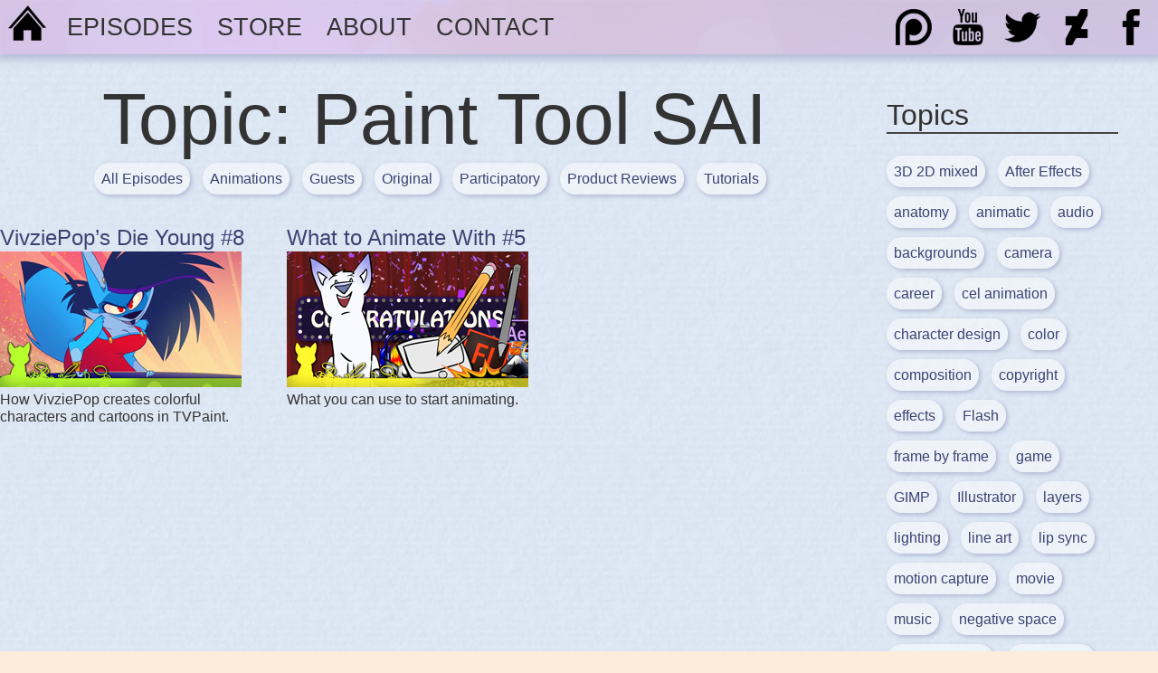

--- FILE ---
content_type: text/html; charset=UTF-8
request_url: https://www.scribblekibble.com/topic/paint-tool-sai/
body_size: 7507
content:
<!doctype html>

<!--[if lt IE 7]><html lang="en-US" class="no-js lt-ie9 lt-ie8 lt-ie7"><![endif]-->
<!--[if (IE 7)&!(IEMobile)]><html lang="en-US" class="no-js lt-ie9 lt-ie8"><![endif]-->
<!--[if (IE 8)&!(IEMobile)]><html lang="en-US" class="no-js lt-ie9"><![endif]-->
<!--[if gt IE 8]><!--> <html lang="en-US" class="no-js"><!--<![endif]-->

	<head>
	<title>Paint Tool SAI &raquo; Scribble Kibble</title>
	<meta charset="utf-8">
		<meta http-equiv="X-UA-Compatible" content="IE=edge">
		<meta name="HandheldFriendly" content="True">
	<meta name="MobileOptimized" content="320">
	<meta name="viewport" content="width=device-width, initial-scale=1"/>
		<link rel="apple-touch-icon" href="https://www.scribblekibble.com/wp-content/themes/bones/library/images/apple-touch-icon.png">
	<link rel="icon" href="https://www.scribblekibble.com/wp-content/themes/bones/favicon.png">
	<!--[if IE]>
			<link rel="shortcut icon" href="https://www.scribblekibble.com/wp-content/themes/bones/favicon.ico">
		<![endif]-->
		<meta name="msapplication-TileColor" content="#f01d4f">
	<meta name="msapplication-TileImage" content="https://www.scribblekibble.com/wp-content/themes/bones/library/images/win8-tile-icon.png">
	<meta name="theme-color" content="#121212">
	<link rel="pingback" href="https://www.scribblekibble.com/xmlrpc.php">
		<meta name='robots' content='max-image-preview:large' />
<link rel="alternate" type="application/rss+xml" title="Scribble Kibble &raquo; Feed" href="https://www.scribblekibble.com/feed/" />
<link rel="alternate" type="application/rss+xml" title="Scribble Kibble &raquo; Comments Feed" href="https://www.scribblekibble.com/comments/feed/" />
<link rel="alternate" type="application/rss+xml" title="Scribble Kibble &raquo; Paint Tool SAI Tag Feed" href="https://www.scribblekibble.com/topic/paint-tool-sai/feed/" />
<style id='wp-img-auto-sizes-contain-inline-css' type='text/css'>
img:is([sizes=auto i],[sizes^="auto," i]){contain-intrinsic-size:3000px 1500px}
/*# sourceURL=wp-img-auto-sizes-contain-inline-css */
</style>
<style id='wp-emoji-styles-inline-css' type='text/css'>

	img.wp-smiley, img.emoji {
		display: inline !important;
		border: none !important;
		box-shadow: none !important;
		height: 1em !important;
		width: 1em !important;
		margin: 0 0.07em !important;
		vertical-align: -0.1em !important;
		background: none !important;
		padding: 0 !important;
	}
/*# sourceURL=wp-emoji-styles-inline-css */
</style>
<style id='wp-block-library-inline-css' type='text/css'>
:root{--wp-block-synced-color:#7a00df;--wp-block-synced-color--rgb:122,0,223;--wp-bound-block-color:var(--wp-block-synced-color);--wp-editor-canvas-background:#ddd;--wp-admin-theme-color:#007cba;--wp-admin-theme-color--rgb:0,124,186;--wp-admin-theme-color-darker-10:#006ba1;--wp-admin-theme-color-darker-10--rgb:0,107,160.5;--wp-admin-theme-color-darker-20:#005a87;--wp-admin-theme-color-darker-20--rgb:0,90,135;--wp-admin-border-width-focus:2px}@media (min-resolution:192dpi){:root{--wp-admin-border-width-focus:1.5px}}.wp-element-button{cursor:pointer}:root .has-very-light-gray-background-color{background-color:#eee}:root .has-very-dark-gray-background-color{background-color:#313131}:root .has-very-light-gray-color{color:#eee}:root .has-very-dark-gray-color{color:#313131}:root .has-vivid-green-cyan-to-vivid-cyan-blue-gradient-background{background:linear-gradient(135deg,#00d084,#0693e3)}:root .has-purple-crush-gradient-background{background:linear-gradient(135deg,#34e2e4,#4721fb 50%,#ab1dfe)}:root .has-hazy-dawn-gradient-background{background:linear-gradient(135deg,#faaca8,#dad0ec)}:root .has-subdued-olive-gradient-background{background:linear-gradient(135deg,#fafae1,#67a671)}:root .has-atomic-cream-gradient-background{background:linear-gradient(135deg,#fdd79a,#004a59)}:root .has-nightshade-gradient-background{background:linear-gradient(135deg,#330968,#31cdcf)}:root .has-midnight-gradient-background{background:linear-gradient(135deg,#020381,#2874fc)}:root{--wp--preset--font-size--normal:16px;--wp--preset--font-size--huge:42px}.has-regular-font-size{font-size:1em}.has-larger-font-size{font-size:2.625em}.has-normal-font-size{font-size:var(--wp--preset--font-size--normal)}.has-huge-font-size{font-size:var(--wp--preset--font-size--huge)}.has-text-align-center{text-align:center}.has-text-align-left{text-align:left}.has-text-align-right{text-align:right}.has-fit-text{white-space:nowrap!important}#end-resizable-editor-section{display:none}.aligncenter{clear:both}.items-justified-left{justify-content:flex-start}.items-justified-center{justify-content:center}.items-justified-right{justify-content:flex-end}.items-justified-space-between{justify-content:space-between}.screen-reader-text{border:0;clip-path:inset(50%);height:1px;margin:-1px;overflow:hidden;padding:0;position:absolute;width:1px;word-wrap:normal!important}.screen-reader-text:focus{background-color:#ddd;clip-path:none;color:#444;display:block;font-size:1em;height:auto;left:5px;line-height:normal;padding:15px 23px 14px;text-decoration:none;top:5px;width:auto;z-index:100000}html :where(.has-border-color){border-style:solid}html :where([style*=border-top-color]){border-top-style:solid}html :where([style*=border-right-color]){border-right-style:solid}html :where([style*=border-bottom-color]){border-bottom-style:solid}html :where([style*=border-left-color]){border-left-style:solid}html :where([style*=border-width]){border-style:solid}html :where([style*=border-top-width]){border-top-style:solid}html :where([style*=border-right-width]){border-right-style:solid}html :where([style*=border-bottom-width]){border-bottom-style:solid}html :where([style*=border-left-width]){border-left-style:solid}html :where(img[class*=wp-image-]){height:auto;max-width:100%}:where(figure){margin:0 0 1em}html :where(.is-position-sticky){--wp-admin--admin-bar--position-offset:var(--wp-admin--admin-bar--height,0px)}@media screen and (max-width:600px){html :where(.is-position-sticky){--wp-admin--admin-bar--position-offset:0px}}

/*# sourceURL=wp-block-library-inline-css */
</style><style id='global-styles-inline-css' type='text/css'>
:root{--wp--preset--aspect-ratio--square: 1;--wp--preset--aspect-ratio--4-3: 4/3;--wp--preset--aspect-ratio--3-4: 3/4;--wp--preset--aspect-ratio--3-2: 3/2;--wp--preset--aspect-ratio--2-3: 2/3;--wp--preset--aspect-ratio--16-9: 16/9;--wp--preset--aspect-ratio--9-16: 9/16;--wp--preset--color--black: #000000;--wp--preset--color--cyan-bluish-gray: #abb8c3;--wp--preset--color--white: #ffffff;--wp--preset--color--pale-pink: #f78da7;--wp--preset--color--vivid-red: #cf2e2e;--wp--preset--color--luminous-vivid-orange: #ff6900;--wp--preset--color--luminous-vivid-amber: #fcb900;--wp--preset--color--light-green-cyan: #7bdcb5;--wp--preset--color--vivid-green-cyan: #00d084;--wp--preset--color--pale-cyan-blue: #8ed1fc;--wp--preset--color--vivid-cyan-blue: #0693e3;--wp--preset--color--vivid-purple: #9b51e0;--wp--preset--gradient--vivid-cyan-blue-to-vivid-purple: linear-gradient(135deg,rgb(6,147,227) 0%,rgb(155,81,224) 100%);--wp--preset--gradient--light-green-cyan-to-vivid-green-cyan: linear-gradient(135deg,rgb(122,220,180) 0%,rgb(0,208,130) 100%);--wp--preset--gradient--luminous-vivid-amber-to-luminous-vivid-orange: linear-gradient(135deg,rgb(252,185,0) 0%,rgb(255,105,0) 100%);--wp--preset--gradient--luminous-vivid-orange-to-vivid-red: linear-gradient(135deg,rgb(255,105,0) 0%,rgb(207,46,46) 100%);--wp--preset--gradient--very-light-gray-to-cyan-bluish-gray: linear-gradient(135deg,rgb(238,238,238) 0%,rgb(169,184,195) 100%);--wp--preset--gradient--cool-to-warm-spectrum: linear-gradient(135deg,rgb(74,234,220) 0%,rgb(151,120,209) 20%,rgb(207,42,186) 40%,rgb(238,44,130) 60%,rgb(251,105,98) 80%,rgb(254,248,76) 100%);--wp--preset--gradient--blush-light-purple: linear-gradient(135deg,rgb(255,206,236) 0%,rgb(152,150,240) 100%);--wp--preset--gradient--blush-bordeaux: linear-gradient(135deg,rgb(254,205,165) 0%,rgb(254,45,45) 50%,rgb(107,0,62) 100%);--wp--preset--gradient--luminous-dusk: linear-gradient(135deg,rgb(255,203,112) 0%,rgb(199,81,192) 50%,rgb(65,88,208) 100%);--wp--preset--gradient--pale-ocean: linear-gradient(135deg,rgb(255,245,203) 0%,rgb(182,227,212) 50%,rgb(51,167,181) 100%);--wp--preset--gradient--electric-grass: linear-gradient(135deg,rgb(202,248,128) 0%,rgb(113,206,126) 100%);--wp--preset--gradient--midnight: linear-gradient(135deg,rgb(2,3,129) 0%,rgb(40,116,252) 100%);--wp--preset--font-size--small: 13px;--wp--preset--font-size--medium: 20px;--wp--preset--font-size--large: 36px;--wp--preset--font-size--x-large: 42px;--wp--preset--spacing--20: 0.44rem;--wp--preset--spacing--30: 0.67rem;--wp--preset--spacing--40: 1rem;--wp--preset--spacing--50: 1.5rem;--wp--preset--spacing--60: 2.25rem;--wp--preset--spacing--70: 3.38rem;--wp--preset--spacing--80: 5.06rem;--wp--preset--shadow--natural: 6px 6px 9px rgba(0, 0, 0, 0.2);--wp--preset--shadow--deep: 12px 12px 50px rgba(0, 0, 0, 0.4);--wp--preset--shadow--sharp: 6px 6px 0px rgba(0, 0, 0, 0.2);--wp--preset--shadow--outlined: 6px 6px 0px -3px rgb(255, 255, 255), 6px 6px rgb(0, 0, 0);--wp--preset--shadow--crisp: 6px 6px 0px rgb(0, 0, 0);}:where(.is-layout-flex){gap: 0.5em;}:where(.is-layout-grid){gap: 0.5em;}body .is-layout-flex{display: flex;}.is-layout-flex{flex-wrap: wrap;align-items: center;}.is-layout-flex > :is(*, div){margin: 0;}body .is-layout-grid{display: grid;}.is-layout-grid > :is(*, div){margin: 0;}:where(.wp-block-columns.is-layout-flex){gap: 2em;}:where(.wp-block-columns.is-layout-grid){gap: 2em;}:where(.wp-block-post-template.is-layout-flex){gap: 1.25em;}:where(.wp-block-post-template.is-layout-grid){gap: 1.25em;}.has-black-color{color: var(--wp--preset--color--black) !important;}.has-cyan-bluish-gray-color{color: var(--wp--preset--color--cyan-bluish-gray) !important;}.has-white-color{color: var(--wp--preset--color--white) !important;}.has-pale-pink-color{color: var(--wp--preset--color--pale-pink) !important;}.has-vivid-red-color{color: var(--wp--preset--color--vivid-red) !important;}.has-luminous-vivid-orange-color{color: var(--wp--preset--color--luminous-vivid-orange) !important;}.has-luminous-vivid-amber-color{color: var(--wp--preset--color--luminous-vivid-amber) !important;}.has-light-green-cyan-color{color: var(--wp--preset--color--light-green-cyan) !important;}.has-vivid-green-cyan-color{color: var(--wp--preset--color--vivid-green-cyan) !important;}.has-pale-cyan-blue-color{color: var(--wp--preset--color--pale-cyan-blue) !important;}.has-vivid-cyan-blue-color{color: var(--wp--preset--color--vivid-cyan-blue) !important;}.has-vivid-purple-color{color: var(--wp--preset--color--vivid-purple) !important;}.has-black-background-color{background-color: var(--wp--preset--color--black) !important;}.has-cyan-bluish-gray-background-color{background-color: var(--wp--preset--color--cyan-bluish-gray) !important;}.has-white-background-color{background-color: var(--wp--preset--color--white) !important;}.has-pale-pink-background-color{background-color: var(--wp--preset--color--pale-pink) !important;}.has-vivid-red-background-color{background-color: var(--wp--preset--color--vivid-red) !important;}.has-luminous-vivid-orange-background-color{background-color: var(--wp--preset--color--luminous-vivid-orange) !important;}.has-luminous-vivid-amber-background-color{background-color: var(--wp--preset--color--luminous-vivid-amber) !important;}.has-light-green-cyan-background-color{background-color: var(--wp--preset--color--light-green-cyan) !important;}.has-vivid-green-cyan-background-color{background-color: var(--wp--preset--color--vivid-green-cyan) !important;}.has-pale-cyan-blue-background-color{background-color: var(--wp--preset--color--pale-cyan-blue) !important;}.has-vivid-cyan-blue-background-color{background-color: var(--wp--preset--color--vivid-cyan-blue) !important;}.has-vivid-purple-background-color{background-color: var(--wp--preset--color--vivid-purple) !important;}.has-black-border-color{border-color: var(--wp--preset--color--black) !important;}.has-cyan-bluish-gray-border-color{border-color: var(--wp--preset--color--cyan-bluish-gray) !important;}.has-white-border-color{border-color: var(--wp--preset--color--white) !important;}.has-pale-pink-border-color{border-color: var(--wp--preset--color--pale-pink) !important;}.has-vivid-red-border-color{border-color: var(--wp--preset--color--vivid-red) !important;}.has-luminous-vivid-orange-border-color{border-color: var(--wp--preset--color--luminous-vivid-orange) !important;}.has-luminous-vivid-amber-border-color{border-color: var(--wp--preset--color--luminous-vivid-amber) !important;}.has-light-green-cyan-border-color{border-color: var(--wp--preset--color--light-green-cyan) !important;}.has-vivid-green-cyan-border-color{border-color: var(--wp--preset--color--vivid-green-cyan) !important;}.has-pale-cyan-blue-border-color{border-color: var(--wp--preset--color--pale-cyan-blue) !important;}.has-vivid-cyan-blue-border-color{border-color: var(--wp--preset--color--vivid-cyan-blue) !important;}.has-vivid-purple-border-color{border-color: var(--wp--preset--color--vivid-purple) !important;}.has-vivid-cyan-blue-to-vivid-purple-gradient-background{background: var(--wp--preset--gradient--vivid-cyan-blue-to-vivid-purple) !important;}.has-light-green-cyan-to-vivid-green-cyan-gradient-background{background: var(--wp--preset--gradient--light-green-cyan-to-vivid-green-cyan) !important;}.has-luminous-vivid-amber-to-luminous-vivid-orange-gradient-background{background: var(--wp--preset--gradient--luminous-vivid-amber-to-luminous-vivid-orange) !important;}.has-luminous-vivid-orange-to-vivid-red-gradient-background{background: var(--wp--preset--gradient--luminous-vivid-orange-to-vivid-red) !important;}.has-very-light-gray-to-cyan-bluish-gray-gradient-background{background: var(--wp--preset--gradient--very-light-gray-to-cyan-bluish-gray) !important;}.has-cool-to-warm-spectrum-gradient-background{background: var(--wp--preset--gradient--cool-to-warm-spectrum) !important;}.has-blush-light-purple-gradient-background{background: var(--wp--preset--gradient--blush-light-purple) !important;}.has-blush-bordeaux-gradient-background{background: var(--wp--preset--gradient--blush-bordeaux) !important;}.has-luminous-dusk-gradient-background{background: var(--wp--preset--gradient--luminous-dusk) !important;}.has-pale-ocean-gradient-background{background: var(--wp--preset--gradient--pale-ocean) !important;}.has-electric-grass-gradient-background{background: var(--wp--preset--gradient--electric-grass) !important;}.has-midnight-gradient-background{background: var(--wp--preset--gradient--midnight) !important;}.has-small-font-size{font-size: var(--wp--preset--font-size--small) !important;}.has-medium-font-size{font-size: var(--wp--preset--font-size--medium) !important;}.has-large-font-size{font-size: var(--wp--preset--font-size--large) !important;}.has-x-large-font-size{font-size: var(--wp--preset--font-size--x-large) !important;}
/*# sourceURL=global-styles-inline-css */
</style>

<style id='classic-theme-styles-inline-css' type='text/css'>
/*! This file is auto-generated */
.wp-block-button__link{color:#fff;background-color:#32373c;border-radius:9999px;box-shadow:none;text-decoration:none;padding:calc(.667em + 2px) calc(1.333em + 2px);font-size:1.125em}.wp-block-file__button{background:#32373c;color:#fff;text-decoration:none}
/*# sourceURL=/wp-includes/css/classic-themes.min.css */
</style>
<link rel='stylesheet' id='bones-stylesheet-css' href='https://www.scribblekibble.com/wp-content/themes/bones/library/css/style.css' type='text/css' media='all' />
<script type="text/javascript" src="https://www.scribblekibble.com/wp-content/themes/bones/library/js/libs/modernizr.custom.min.js" id="bones-modernizr-js"></script>
<script type="text/javascript" src="https://www.scribblekibble.com/wp-includes/js/jquery/jquery.min.js" id="jquery-core-js"></script>
<script type="text/javascript" src="https://www.scribblekibble.com/wp-includes/js/jquery/jquery-migrate.min.js" id="jquery-migrate-js"></script>
<link rel="https://api.w.org/" href="https://www.scribblekibble.com/wp-json/" /><link rel="alternate" title="JSON" type="application/json" href="https://www.scribblekibble.com/wp-json/wp/v2/tags/27" />	    
  

	</head>
	
	<!-- Google tag (gtag.js) -->
<script async src="https://www.googletagmanager.com/gtag/js?id=G-V018QRPBC1"></script>
<script>
  window.dataLayer = window.dataLayer || [];
  function gtag(){dataLayer.push(arguments);}
  gtag('js', new Date());

  gtag('config', 'G-V018QRPBC1');
</script>

	<body class="archive tag tag-paint-tool-sai tag-27 wp-theme-bones" itemscope itemtype="http://schema.org/WebPage">

		<div id="container">

			<header class="header" role="banner" itemscope itemtype="http://schema.org/WPHeader">

				<div id="inner-header" class="cf">

					<nav id="menuover" role="navigation" itemscope itemtype="http://schema.org/SiteNavigationElement">
                    <a class="menu-icon" href="http://scribblekibble.com/"></a>
						<ul id="menu-main" class="nav top-nav cf"><li id="menu-item-103" class="menu-item menu-item-type-custom menu-item-object-custom menu-item-103"><a href="http://www.scribblekibble.com/episodes/all/">Episodes</a></li>
<li id="menu-item-1335" class="menu-item menu-item-type-custom menu-item-object-custom menu-item-1335"><a href="https://crowneprince.horse/store/">Store</a></li>
<li id="menu-item-22" class="menu-item menu-item-type-post_type menu-item-object-page menu-item-22"><a href="https://www.scribblekibble.com/about/">About</a></li>
<li id="menu-item-19" class="menu-item menu-item-type-post_type menu-item-object-page menu-item-19"><a href="https://www.scribblekibble.com/contact/">Contact</a></li>
</ul>                     </nav>
                     
                     <div id="socialmedia">
                        <a href="https://www.facebook.com/scribblekibble"> <img class="social-icon5" src="https://scribblekibble.com/wp-content/themes/bones/library/images/icon-facebook.png"  alt="facebook"/> </a>
                        <a href="http://crowneprince.deviantart.com/"> <img class="social-icon4" src="https://scribblekibble.com/wp-content/themes/bones/library/images/icon-deviantart.png" alt="deviantart"/> </a>
                        <a href="https://twitter.com/CrownePrints"> <img class="social-icon3" src="https://scribblekibble.com/wp-content/themes/bones/library/images/icon-twitter.png"  alt="twitter"/> </a>
                        <a href="https://www.youtube.com/user/Scalasis"> <img class="social-icon2" src="https://scribblekibble.com/wp-content/themes/bones/library/images/icon-youtube.png" alt="youtube"/> </a>
                        <a href="https://www.patreon.com/crowneprince"> <img class="social-icon1" src="https://scribblekibble.com/wp-content/themes/bones/library/images/icon-patreon.png" alt="patreon"/> </a>    
                     </div>

<div id="stage" style="height:60px;"></div>

</div>

			</header>

			<div id="content" class="down">

				<div id="inner-content" class="wrap cf">

						<main id="main" class="m-all t-2of3 d-5of7 cf" role="main" itemscope itemprop="mainContentOfPage" itemtype="http://schema.org/Blog">
                       
							<h1 style="text-align:center; padding-top:24px;">Topic: Paint Tool SAI</h1>							
                             <div id="categorynav">	<a href="https://www.scribblekibble.com/episodes/all/">All Episodes</a> 
	<a href="https://www.scribblekibble.com/episodes/animations/">Animations</a> 
	<a href="https://www.scribblekibble.com/episodes/guests/">Guests</a> 
	<a href="https://www.scribblekibble.com/episodes/original/">Original</a> 
	<a href="https://www.scribblekibble.com/episodes/participatory/">Participatory</a> 
	<a href="https://www.scribblekibble.com/episodes/product-reviews/">Product Reviews</a> 
	<a href="https://www.scribblekibble.com/episodes/tutorials/">Tutorials</a> 
</div>
                            

							<article class="comic-archive" class="cf post-61 post type-post status-publish format-standard has-post-thumbnail hentry category-all category-animations tag-character-design tag-color tag-copyright tag-frame-by-frame tag-paint-tool-sai tag-teamwork tag-tvpaint" role="article">

								<header class="entry-header article-header">

								<h3 class="archive-title"><a href="https://www.scribblekibble.com/2015/dieyoung/" rel="bookmark" title="VivziePop&#8217;s Die Young #8">VivziePop&#8217;s Die Young #8</a></h3>

								</header>

								<section class="archivecrop cf">

									<a href="https://www.scribblekibble.com/2015/dieyoung/" rel="bookmark" title="VivziePop&#8217;s Die Young #8"><img width="267" height="150" src="https://www.scribblekibble.com/wp-content/uploads/08-dieyoung.jpg" class="attachment-medium size-medium wp-post-image" alt="" decoding="async" loading="lazy" /></a>

									<p>How VivziePop creates colorful characters and cartoons in TVPaint.</p>

								</section>

							</article>

							
							<article class="comic-archive" class="cf post-35 post type-post status-publish format-standard has-post-thumbnail hentry category-all category-tutorials tag-flash tag-gimp tag-paint-tool-sai tag-toon-boom" role="article">

								<header class="entry-header article-header">

								<h3 class="archive-title"><a href="https://www.scribblekibble.com/2015/animate/" rel="bookmark" title="What to Animate With #5">What to Animate With #5</a></h3>

								</header>

								<section class="archivecrop cf">

									<a href="https://www.scribblekibble.com/2015/animate/" rel="bookmark" title="What to Animate With #5"><img width="267" height="150" src="https://www.scribblekibble.com/wp-content/uploads/05-whatanimate.jpg" class="attachment-medium size-medium wp-post-image" alt="" decoding="async" loading="lazy" /></a>

									<p>What you can use to start animating.</p>

								</section>

							</article>

							
									
							
						</main>

									<div id="sidebar1" class="sidebar m-all t-1of3 d-2of7 last-col cf" role="complementary">

					
						<div id="tag_cloud-2" class="widget widget_tag_cloud"><h3 class="widgettitle">Topics</h3><div class="tagcloud"><a href="https://www.scribblekibble.com/topic/3d2d/" class="tag-cloud-link tag-link-33 tag-link-position-1" style="font-size: 12pt;">3D 2D mixed</a>
<a href="https://www.scribblekibble.com/topic/after-effects/" class="tag-cloud-link tag-link-17 tag-link-position-2" style="font-size: 12pt;">After Effects</a>
<a href="https://www.scribblekibble.com/topic/anatomy/" class="tag-cloud-link tag-link-23 tag-link-position-3" style="font-size: 12pt;">anatomy</a>
<a href="https://www.scribblekibble.com/topic/animatic/" class="tag-cloud-link tag-link-37 tag-link-position-4" style="font-size: 12pt;">animatic</a>
<a href="https://www.scribblekibble.com/topic/audio/" class="tag-cloud-link tag-link-59 tag-link-position-5" style="font-size: 12pt;">audio</a>
<a href="https://www.scribblekibble.com/topic/backgrounds/" class="tag-cloud-link tag-link-18 tag-link-position-6" style="font-size: 12pt;">backgrounds</a>
<a href="https://www.scribblekibble.com/topic/camera/" class="tag-cloud-link tag-link-11 tag-link-position-7" style="font-size: 12pt;">camera</a>
<a href="https://www.scribblekibble.com/topic/career/" class="tag-cloud-link tag-link-51 tag-link-position-8" style="font-size: 12pt;">career</a>
<a href="https://www.scribblekibble.com/topic/cel-animation/" class="tag-cloud-link tag-link-15 tag-link-position-9" style="font-size: 12pt;">cel animation</a>
<a href="https://www.scribblekibble.com/topic/character-design/" class="tag-cloud-link tag-link-26 tag-link-position-10" style="font-size: 12pt;">character design</a>
<a href="https://www.scribblekibble.com/topic/color/" class="tag-cloud-link tag-link-7 tag-link-position-11" style="font-size: 12pt;">color</a>
<a href="https://www.scribblekibble.com/topic/composition/" class="tag-cloud-link tag-link-63 tag-link-position-12" style="font-size: 12pt;">composition</a>
<a href="https://www.scribblekibble.com/topic/copyright/" class="tag-cloud-link tag-link-25 tag-link-position-13" style="font-size: 12pt;">copyright</a>
<a href="https://www.scribblekibble.com/topic/effects/" class="tag-cloud-link tag-link-50 tag-link-position-14" style="font-size: 12pt;">effects</a>
<a href="https://www.scribblekibble.com/topic/flash/" class="tag-cloud-link tag-link-5 tag-link-position-15" style="font-size: 12pt;">Flash</a>
<a href="https://www.scribblekibble.com/topic/frame-by-frame/" class="tag-cloud-link tag-link-6 tag-link-position-16" style="font-size: 12pt;">frame by frame</a>
<a href="https://www.scribblekibble.com/topic/game/" class="tag-cloud-link tag-link-30 tag-link-position-17" style="font-size: 12pt;">game</a>
<a href="https://www.scribblekibble.com/topic/gimp/" class="tag-cloud-link tag-link-22 tag-link-position-18" style="font-size: 12pt;">GIMP</a>
<a href="https://www.scribblekibble.com/topic/illustrator/" class="tag-cloud-link tag-link-43 tag-link-position-19" style="font-size: 12pt;">Illustrator</a>
<a href="https://www.scribblekibble.com/topic/layers/" class="tag-cloud-link tag-link-19 tag-link-position-20" style="font-size: 12pt;">layers</a>
<a href="https://www.scribblekibble.com/topic/lighting/" class="tag-cloud-link tag-link-44 tag-link-position-21" style="font-size: 12pt;">lighting</a>
<a href="https://www.scribblekibble.com/topic/line-art/" class="tag-cloud-link tag-link-21 tag-link-position-22" style="font-size: 12pt;">line art</a>
<a href="https://www.scribblekibble.com/topic/lip-sync/" class="tag-cloud-link tag-link-41 tag-link-position-23" style="font-size: 12pt;">lip sync</a>
<a href="https://www.scribblekibble.com/topic/motion-capture/" class="tag-cloud-link tag-link-45 tag-link-position-24" style="font-size: 12pt;">motion capture</a>
<a href="https://www.scribblekibble.com/topic/movie/" class="tag-cloud-link tag-link-35 tag-link-position-25" style="font-size: 12pt;">movie</a>
<a href="https://www.scribblekibble.com/topic/music/" class="tag-cloud-link tag-link-40 tag-link-position-26" style="font-size: 12pt;">music</a>
<a href="https://www.scribblekibble.com/topic/negative-space/" class="tag-cloud-link tag-link-57 tag-link-position-27" style="font-size: 12pt;">negative space</a>
<a href="https://www.scribblekibble.com/topic/pencil-paper/" class="tag-cloud-link tag-link-48 tag-link-position-28" style="font-size: 12pt;">pencil &amp; paper</a>
<a href="https://www.scribblekibble.com/topic/perspective/" class="tag-cloud-link tag-link-55 tag-link-position-29" style="font-size: 12pt;">perspective</a>
<a href="https://www.scribblekibble.com/topic/photoshop/" class="tag-cloud-link tag-link-16 tag-link-position-30" style="font-size: 12pt;">Photoshop</a>
<a href="https://www.scribblekibble.com/topic/pixel-art/" class="tag-cloud-link tag-link-31 tag-link-position-31" style="font-size: 12pt;">pixel art</a>
<a href="https://www.scribblekibble.com/topic/puppet/" class="tag-cloud-link tag-link-4 tag-link-position-32" style="font-size: 12pt;">puppet</a>
<a href="https://www.scribblekibble.com/topic/raster/" class="tag-cloud-link tag-link-14 tag-link-position-33" style="font-size: 12pt;">raster</a>
<a href="https://www.scribblekibble.com/topic/references/" class="tag-cloud-link tag-link-39 tag-link-position-34" style="font-size: 12pt;">references</a>
<a href="https://www.scribblekibble.com/topic/rotation/" class="tag-cloud-link tag-link-12 tag-link-position-35" style="font-size: 12pt;">rotation</a>
<a href="https://www.scribblekibble.com/topic/rotoscope/" class="tag-cloud-link tag-link-38 tag-link-position-36" style="font-size: 12pt;">rotoscope</a>
<a href="https://www.scribblekibble.com/topic/smear-frame/" class="tag-cloud-link tag-link-58 tag-link-position-37" style="font-size: 12pt;">smear frame</a>
<a href="https://www.scribblekibble.com/topic/stop-motion/" class="tag-cloud-link tag-link-53 tag-link-position-38" style="font-size: 12pt;">stop motion</a>
<a href="https://www.scribblekibble.com/topic/storyboard/" class="tag-cloud-link tag-link-47 tag-link-position-39" style="font-size: 12pt;">storyboard</a>
<a href="https://www.scribblekibble.com/topic/teamwork/" class="tag-cloud-link tag-link-28 tag-link-position-40" style="font-size: 12pt;">teamwork</a>
<a href="https://www.scribblekibble.com/topic/texture/" class="tag-cloud-link tag-link-20 tag-link-position-41" style="font-size: 12pt;">texture</a>
<a href="https://www.scribblekibble.com/topic/toon-boom/" class="tag-cloud-link tag-link-9 tag-link-position-42" style="font-size: 12pt;">Toon Boom</a>
<a href="https://www.scribblekibble.com/topic/tvpaint/" class="tag-cloud-link tag-link-24 tag-link-position-43" style="font-size: 12pt;">TVPaint</a>
<a href="https://www.scribblekibble.com/topic/vector/" class="tag-cloud-link tag-link-13 tag-link-position-44" style="font-size: 12pt;">vector</a>
<a href="https://www.scribblekibble.com/topic/writing/" class="tag-cloud-link tag-link-34 tag-link-position-45" style="font-size: 12pt;">writing</a></div>
</div>
					
				</div>

				</div>

			</div>

			<footer class="footer" role="contentinfo" itemscope itemtype="http://schema.org/WPFooter">

				<div id="inner-footer" class="wrap cf">

					<nav role="navigation">
											</nav>

					<p>Scribble Kibble™ Lorekeep Entertainment</p>

				</div>

			</footer>

		</div>

				<script type="speculationrules">
{"prefetch":[{"source":"document","where":{"and":[{"href_matches":"/*"},{"not":{"href_matches":["/wp-*.php","/wp-admin/*","/wp-content/uploads/*","/wp-content/*","/wp-content/plugins/*","/wp-content/themes/bones/*","/*\\?(.+)"]}},{"not":{"selector_matches":"a[rel~=\"nofollow\"]"}},{"not":{"selector_matches":".no-prefetch, .no-prefetch a"}}]},"eagerness":"conservative"}]}
</script>
<script type="text/javascript" src="https://www.scribblekibble.com/wp-content/themes/bones/library/js/scripts.js" id="bones-js-js"></script>
<script id="wp-emoji-settings" type="application/json">
{"baseUrl":"https://s.w.org/images/core/emoji/17.0.2/72x72/","ext":".png","svgUrl":"https://s.w.org/images/core/emoji/17.0.2/svg/","svgExt":".svg","source":{"concatemoji":"https://www.scribblekibble.com/wp-includes/js/wp-emoji-release.min.js"}}
</script>
<script type="module">
/* <![CDATA[ */
/*! This file is auto-generated */
const a=JSON.parse(document.getElementById("wp-emoji-settings").textContent),o=(window._wpemojiSettings=a,"wpEmojiSettingsSupports"),s=["flag","emoji"];function i(e){try{var t={supportTests:e,timestamp:(new Date).valueOf()};sessionStorage.setItem(o,JSON.stringify(t))}catch(e){}}function c(e,t,n){e.clearRect(0,0,e.canvas.width,e.canvas.height),e.fillText(t,0,0);t=new Uint32Array(e.getImageData(0,0,e.canvas.width,e.canvas.height).data);e.clearRect(0,0,e.canvas.width,e.canvas.height),e.fillText(n,0,0);const a=new Uint32Array(e.getImageData(0,0,e.canvas.width,e.canvas.height).data);return t.every((e,t)=>e===a[t])}function p(e,t){e.clearRect(0,0,e.canvas.width,e.canvas.height),e.fillText(t,0,0);var n=e.getImageData(16,16,1,1);for(let e=0;e<n.data.length;e++)if(0!==n.data[e])return!1;return!0}function u(e,t,n,a){switch(t){case"flag":return n(e,"\ud83c\udff3\ufe0f\u200d\u26a7\ufe0f","\ud83c\udff3\ufe0f\u200b\u26a7\ufe0f")?!1:!n(e,"\ud83c\udde8\ud83c\uddf6","\ud83c\udde8\u200b\ud83c\uddf6")&&!n(e,"\ud83c\udff4\udb40\udc67\udb40\udc62\udb40\udc65\udb40\udc6e\udb40\udc67\udb40\udc7f","\ud83c\udff4\u200b\udb40\udc67\u200b\udb40\udc62\u200b\udb40\udc65\u200b\udb40\udc6e\u200b\udb40\udc67\u200b\udb40\udc7f");case"emoji":return!a(e,"\ud83e\u1fac8")}return!1}function f(e,t,n,a){let r;const o=(r="undefined"!=typeof WorkerGlobalScope&&self instanceof WorkerGlobalScope?new OffscreenCanvas(300,150):document.createElement("canvas")).getContext("2d",{willReadFrequently:!0}),s=(o.textBaseline="top",o.font="600 32px Arial",{});return e.forEach(e=>{s[e]=t(o,e,n,a)}),s}function r(e){var t=document.createElement("script");t.src=e,t.defer=!0,document.head.appendChild(t)}a.supports={everything:!0,everythingExceptFlag:!0},new Promise(t=>{let n=function(){try{var e=JSON.parse(sessionStorage.getItem(o));if("object"==typeof e&&"number"==typeof e.timestamp&&(new Date).valueOf()<e.timestamp+604800&&"object"==typeof e.supportTests)return e.supportTests}catch(e){}return null}();if(!n){if("undefined"!=typeof Worker&&"undefined"!=typeof OffscreenCanvas&&"undefined"!=typeof URL&&URL.createObjectURL&&"undefined"!=typeof Blob)try{var e="postMessage("+f.toString()+"("+[JSON.stringify(s),u.toString(),c.toString(),p.toString()].join(",")+"));",a=new Blob([e],{type:"text/javascript"});const r=new Worker(URL.createObjectURL(a),{name:"wpTestEmojiSupports"});return void(r.onmessage=e=>{i(n=e.data),r.terminate(),t(n)})}catch(e){}i(n=f(s,u,c,p))}t(n)}).then(e=>{for(const n in e)a.supports[n]=e[n],a.supports.everything=a.supports.everything&&a.supports[n],"flag"!==n&&(a.supports.everythingExceptFlag=a.supports.everythingExceptFlag&&a.supports[n]);var t;a.supports.everythingExceptFlag=a.supports.everythingExceptFlag&&!a.supports.flag,a.supports.everything||((t=a.source||{}).concatemoji?r(t.concatemoji):t.wpemoji&&t.twemoji&&(r(t.twemoji),r(t.wpemoji)))});
//# sourceURL=https://www.scribblekibble.com/wp-includes/js/wp-emoji-loader.min.js
/* ]]> */
</script>

	</body>

</html> <!-- end of site. what a ride! -->


--- FILE ---
content_type: text/css
request_url: https://www.scribblekibble.com/wp-content/themes/bones/library/css/style.css
body_size: 19206
content:
/* Made with Bones: http://themble.com/bones :) */
/******************************************************************
Site Name:
Author:

Stylesheet: Main Stylesheet

Here's where the magic happens. Here, you'll see we are calling in
the separate media queries. The base mobile goes outside any query
and is called at the beginning, after that we call the rest
of the styles inside media queries.

Helpful articles on Sass file organization:
http://thesassway.com/advanced/modular-css-naming-conventions

******************************************************************/
/*********************
IMPORTING PARTIALS
These files are needed at the beginning so that we establish all
our mixins, functions, and variables that we'll be using across
the whole project.
*********************/
/* normalize.css 2012-07-07T09:50 UTC - http://github.com/necolas/normalize.css */
/* ==========================================================================
   HTML5 display definitions
   ========================================================================== */
/**
 * Correct `block` display not defined in IE 8/9.
 */
/* line 23, ../scss/partials/_normalize.scss */
article,
aside,
details,
figcaption,
figure,
footer,
header,
hgroup,
main,
nav,
section,
summary {
  display: block;
}

/**
 * Correct `inline-block` display not defined in IE 8/9.
 */
/* line 33, ../scss/partials/_normalize.scss */
audio,
canvas,
video {
  display: inline-block;
}

/**
 * Prevent modern browsers from displaying `audio` without controls.
 * Remove excess height in iOS 5 devices.
 */
/* line 42, ../scss/partials/_normalize.scss */
audio:not([controls]) {
  display: none;
  height: 0;
}

/**
 * Address `[hidden]` styling not present in IE 8/9.
 * Hide the `template` element in IE, Safari, and Firefox < 22.
 */
/* line 53, ../scss/partials/_normalize.scss */
[hidden],
template {
  display: none;
}

/* ==========================================================================
   Base
   ========================================================================== */
/**
 * 1. Set default font family to sans-serif.
 * 2. Prevent iOS text size adjust after orientation change, without disabling
 *    user zoom.
 */
/* line 67, ../scss/partials/_normalize.scss */
html {
  font-family: sans-serif;
  /* 1 */
  -ms-text-size-adjust: 100%;
  /* 2 */
  -webkit-text-size-adjust: 100%;
  /* 2 */
}

/**
 * Remove default margin.
 */
/* line 77, ../scss/partials/_normalize.scss */
body {
  margin: 0;
}

/* ==========================================================================
   Links
   ========================================================================== */
/**
 * Remove the gray background color from active links in IE 10.
 */
/* line 89, ../scss/partials/_normalize.scss */
a {
  background: transparent;
}

/**
 * Address `outline` inconsistency between Chrome and other browsers.
 */
/* line 97, ../scss/partials/_normalize.scss */
a:focus {
  outline: thin dotted;
}

/**
 * Improve readability when focused and also mouse hovered in all browsers.
 */
/* line 106, ../scss/partials/_normalize.scss */
a:active,
a:hover {
  outline: 0;
}

/* ==========================================================================
   Typography
   ========================================================================== */
/**
 * Address variable `h1` font-size and margin within `section` and `article`
 * contexts in Firefox 4+, Safari 5, and Chrome.
 */
/* line 119, ../scss/partials/_normalize.scss */
h1 {
  font-size: 2em;
  margin: 0.67em 0;
}

/**
 * Address styling not present in IE 8/9, Safari 5, and Chrome.
 */
/* line 128, ../scss/partials/_normalize.scss */
abbr[title] {
  border-bottom: 1px dotted;
}

/**
 * Address style set to `bolder` in Firefox 4+, Safari 5, and Chrome.
 */
/* line 138, ../scss/partials/_normalize.scss */
b,
strong,
.strong {
  font-weight: bold;
}

/**
 * Address styling not present in Safari 5 and Chrome.
 */
/* line 148, ../scss/partials/_normalize.scss */
dfn,
em,
.em {
  font-style: italic;
}

/**
 * Address differences between Firefox and other browsers.
 */
/* line 156, ../scss/partials/_normalize.scss */
hr {
  -moz-box-sizing: content-box;
  box-sizing: content-box;
  height: 0;
}

/*
 * proper formatting (http://blog.fontdeck.com/post/9037028497/hyphens)
*/
/* line 166, ../scss/partials/_normalize.scss */
p {
  -webkit-hyphens: auto;
  -epub-hyphens: auto;
  -moz-hyphens: auto;
  hyphens: auto;
}

/*
 * Addresses margins set differently in IE6/7.
 */
/* line 177, ../scss/partials/_normalize.scss */
pre {
  margin: 0;
}

/**
 * Correct font family set oddly in Safari 5 and Chrome.
 */
/* line 188, ../scss/partials/_normalize.scss */
code,
kbd,
pre,
samp {
  font-family: monospace, serif;
  font-size: 1em;
}

/**
 * Improve readability of pre-formatted text in all browsers.
 */
/* line 197, ../scss/partials/_normalize.scss */
pre {
  white-space: pre-wrap;
}

/**
 * Set consistent quote types.
 */
/* line 205, ../scss/partials/_normalize.scss */
q {
  quotes: "\201C" "\201D" "\2018" "\2019";
}

/**
 * Address inconsistent and variable font size in all browsers.
 */
/* line 213, ../scss/partials/_normalize.scss */
q:before,
q:after {
  content: '';
  content: none;
}

/* line 218, ../scss/partials/_normalize.scss */
small, .small {
  font-size: 75%;
}

/**
 * Prevent `sub` and `sup` affecting `line-height` in all browsers.
 */
/* line 227, ../scss/partials/_normalize.scss */
sub,
sup {
  font-size: 75%;
  line-height: 0;
  position: relative;
  vertical-align: baseline;
}

/* line 234, ../scss/partials/_normalize.scss */
sup {
  top: -0.5em;
}

/* line 238, ../scss/partials/_normalize.scss */
sub {
  bottom: -0.25em;
}

/* ==========================================================================
  Lists
========================================================================== */
/*
 * Addresses margins set differently in IE6/7.
 */
/* line 253, ../scss/partials/_normalize.scss */
dl,
menu,
ol,
ul {
  margin: 1em 0;
}

/* line 257, ../scss/partials/_normalize.scss */
dd {
  margin: 0;
}

/*
 * Addresses paddings set differently in IE6/7.
 */
/* line 265, ../scss/partials/_normalize.scss */
menu {
  padding: 0 0 0 40px;
}

/* line 270, ../scss/partials/_normalize.scss */
ol,
ul {
  padding: 0;
  list-style-type: none;
}

/*
 * Corrects list images handled incorrectly in IE7.
 */
/* line 280, ../scss/partials/_normalize.scss */
nav ul,
nav ol {
  list-style: none;
  list-style-image: none;
}

/* ==========================================================================
  Embedded content
========================================================================== */
/**
 * Remove border when inside `a` element in IE 8/9.
 */
/* line 293, ../scss/partials/_normalize.scss */
img {
  border: 0;
}

/**
 * Correct overflow displayed oddly in IE 9.
 */
/* line 301, ../scss/partials/_normalize.scss */
svg:not(:root) {
  overflow: hidden;
}

/* ==========================================================================
   Figures
   ========================================================================== */
/**
 * Address margin not present in IE 8/9 and Safari 5.
 */
/* line 313, ../scss/partials/_normalize.scss */
figure {
  margin: 0;
}

/* ==========================================================================
   Forms
   ========================================================================== */
/**
 * Define consistent border, margin, and padding.
 */
/* line 325, ../scss/partials/_normalize.scss */
fieldset {
  border: 1px solid #c0c0c0;
  margin: 0 2px;
  padding: 0.35em 0.625em 0.75em;
}

/**
 * 1. Correct `color` not being inherited in IE 8/9.
 * 2. Remove padding so people aren't caught out if they zero out fieldsets.
 */
/* line 336, ../scss/partials/_normalize.scss */
legend {
  border: 0;
  /* 1 */
  padding: 0;
  /* 2 */
}

/**
 * 1. Correct font family not being inherited in all browsers.
 * 2. Correct font size not being inherited in all browsers.
 * 3. Address margins set differently in Firefox 4+, Safari 5, and Chrome.
 */
/* line 350, ../scss/partials/_normalize.scss */
button,
input,
select,
textarea {
  font-family: inherit;
  /* 1 */
  font-size: 100%;
  /* 2 */
  margin: 0;
  /* 3 */
}

/**
 * Address Firefox 4+ setting `line-height` on `input` using `!important` in
 * the UA stylesheet.
 */
/* line 362, ../scss/partials/_normalize.scss */
button,
input {
  line-height: normal;
}

/**
 * Address inconsistent `text-transform` inheritance for `button` and `select`.
 * All other form control elements do not inherit `text-transform` values.
 * Correct `button` style inheritance in Chrome, Safari 5+, and IE 8+.
 * Correct `select` style inheritance in Firefox 4+ and Opera.
 */
/* line 374, ../scss/partials/_normalize.scss */
button,
select {
  text-transform: none;
}

/**
 * 1. Avoid the WebKit bug in Android 4.0.* where (2) destroys native `audio`
 *    and `video` controls.
 * 2. Correct inability to style clickable `input` types in iOS.
 * 3. Improve usability and consistency of cursor style between image-type
 *    `input` and others.
 */
/* line 389, ../scss/partials/_normalize.scss */
button,
html input[type="button"],
input[type="reset"],
input[type="submit"] {
  -webkit-appearance: button;
  /* 2 */
  cursor: pointer;
  /* 3 */
}

/**
 * Re-set default cursor for disabled elements.
 */
/* line 399, ../scss/partials/_normalize.scss */
button[disabled],
html input[disabled] {
  cursor: default;
}

/**
 * 1. Address box sizing set to `content-box` in IE 8/9/10.
 * 2. Remove excess padding in IE 8/9/10.
 */
/* line 409, ../scss/partials/_normalize.scss */
input[type="checkbox"],
input[type="radio"] {
  box-sizing: border-box;
  /* 1 */
  padding: 0;
  /* 2 */
}

/**
 * 1. Address `appearance` set to `searchfield` in Safari 5 and Chrome.
 * 2. Address `box-sizing` set to `border-box` in Safari 5 and Chrome
 *    (include `-moz` to future-proof).
 */
/* line 420, ../scss/partials/_normalize.scss */
input[type="search"] {
  -webkit-appearance: textfield;
  /* 1 */
  -moz-box-sizing: content-box;
  -webkit-box-sizing: content-box;
  /* 2 */
  box-sizing: content-box;
}

/**
 * Remove inner padding and search cancel button in Safari 5 and Chrome
 * on OS X.
 */
/* line 433, ../scss/partials/_normalize.scss */
input[type="search"]::-webkit-search-cancel-button,
input[type="search"]::-webkit-search-decoration {
  -webkit-appearance: none;
}

/**
 * Remove inner padding and border in Firefox 4+.
 */
/* line 442, ../scss/partials/_normalize.scss */
button::-moz-focus-inner,
input::-moz-focus-inner {
  border: 0;
  padding: 0;
}

/**
 * 1. Remove default vertical scrollbar in IE 8/9.
 * 2. Improve readability and alignment in all browsers.
 */
/* line 452, ../scss/partials/_normalize.scss */
textarea {
  overflow: auto;
  /* 1 */
  vertical-align: top;
  /* 2 */
}

/* ==========================================================================
   Tables
   ========================================================================== */
/**
 * Remove most spacing between table cells.
 */
/* line 465, ../scss/partials/_normalize.scss */
table {
  border-collapse: collapse;
  border-spacing: 0;
}

/* line 472, ../scss/partials/_normalize.scss */
* {
  -webkit-box-sizing: border-box;
  -moz-box-sizing: border-box;
  box-sizing: border-box;
}

/* line 480, ../scss/partials/_normalize.scss */
.image-replacement,
.ir {
  text-indent: 100%;
  white-space: nowrap;
  overflow: hidden;
}

/* line 487, ../scss/partials/_normalize.scss */
.clearfix, .cf, .comment-respond {
  zoom: 1;
}
/* line 489, ../scss/partials/_normalize.scss */
.clearfix:before, .clearfix:after, .cf:before, .comment-respond:before, .cf:after, .comment-respond:after {
  content: "";
  display: table;
}
/* line 490, ../scss/partials/_normalize.scss */
.clearfix:after, .cf:after, .comment-respond:after {
  clear: both;
}

/*
use the best ampersand
http://simplebits.com/notebook/2008/08/14/ampersands-2/
*/
/* line 497, ../scss/partials/_normalize.scss */
span.amp {
  font-family: Baskerville,'Goudy Old Style',Palatino,'Book Antiqua',serif !important;
  font-style: italic;
}

/******************************************************************
Site Name:
Author:

Stylesheet: Variables

Here is where we declare all our variables like colors, fonts,
base values, and defaults. We want to make sure this file ONLY
contains variables that way our files don't get all messy.
No one likes a mess.

******************************************************************/
/*********************
COLORS
Need help w/ choosing your colors? Try this site out:
http://0to255.com/
*********************/
/*
Here's a great tutorial on how to
use color variables properly:
http://sachagreif.com/sass-color-variables/
*/
/******************************************************************
Site Name:
Author:

Stylesheet: Typography

Need to import a font or set of icons for your site? Drop them in
here or just use this to establish your typographical grid. Or not.
Do whatever you want to...GOSH!

Helpful Articles:
http://trentwalton.com/2012/06/19/fluid-type/
http://ia.net/blog/responsive-typography-the-basics/
http://alistapart.com/column/responsive-typography-is-a-physical-discipline

******************************************************************/
/*********************
FONT FACE (IN YOUR FACE)
*********************/
/*  To embed your own fonts, use this syntax
  and place your fonts inside the
  library/fonts folder. For more information
  on embedding fonts, go to:
  http://www.fontsquirrel.com/
  Be sure to remove the comment brackets.
*/
/*  @font-face {
      font-family: 'Font Name';
      src: url('library/fonts/font-name.eot');
      src: url('library/fonts/font-name.eot?#iefix') format('embedded-opentype'),
             url('library/fonts/font-name.woff') format('woff'),
             url('library/fonts/font-name.ttf') format('truetype'),
             url('library/fonts/font-name.svg#font-name') format('svg');
      font-weight: normal;
      font-style: normal;
  }
*/
/*
The following is based of Typebase:
https://github.com/devinhunt/typebase.css
I've edited it a bit, but it's a nice starting point.
*/
/*
some nice typographical defaults
more here: http://www.newnet-soft.com/blog/csstypography
*/
/* line 59, ../scss/partials/_typography.scss */
p {
  -ms-word-wrap: break-word;
  word-break: break-word;
  word-wrap: break-word;
  -webkit-hyphens: auto;
  -moz-hyphens: auto;
  hyphens: auto;
  -webkit-hyphenate-before: 2;
  -webkit-hyphenate-after: 3;
  hyphenate-lines: 3;
  -webkit-font-feature-settings: "liga", "dlig";
  -moz-font-feature-settings: "liga=1, dlig=1";
  -ms-font-feature-settings: "liga", "dlig";
  -o-font-feature-settings: "liga", "dlig";
  font-feature-settings: "liga", "dlig";
}

/******************************************************************
Site Name:
Author:

Stylesheet: Sass Functions

You can do a lot of really cool things in Sass. Functions help you
make repeated actions a lot easier. They are really similar to mixins,
but can be used for so much more.

Anyway, keep them all in here so it's easier to find when you're
looking for one.

For more info on functions, go here:
http://sass-lang.com/documentation/Sass/Script/Functions.html

******************************************************************/
/*********************
COLOR FUNCTIONS
These are helpful when you're working
with shadows and such things. It's essentially
a quicker way to write RGBA.

Example:
box-shadow: 0 0 4px black(0.3);
compiles to:
box-shadow: 0 0 4px rgba(0,0,0,0.3);
*********************/
/*********************
RESPONSIVE HELPER FUNCTION
If you're creating a responsive site, then
you've probably already read
Responsive Web Design: http://www.abookapart.com/products/responsive-web-design

Here's a nice little helper function for calculating
target / context
as mentioned in that book.

Example:
width: cp(650px, 1000px);
or
width: calc-percent(650px, 1000px);
both compile to:
width: 65%;
*********************/
/******************************************************************
Site Name:
Author:

Stylesheet: Mixins Stylesheet

This is where you can take advantage of Sass' great features: Mixins.
I won't go in-depth on how they work exactly,
there are a few articles below that will help do that. What I will
tell you is that this will help speed up simple changes like
changing a color or adding CSS3 techniques gradients.

A WORD OF WARNING: It's very easy to overdo it here. Be careful and
remember less is more.

Helpful:
http://sachagreif.com/useful-sass-mixins/
http://thesassway.com/intermediate/leveraging-sass-mixins-for-cleaner-code
http://web-design-weekly.com/blog/2013/05/12/handy-sass-mixins/

******************************************************************/
/*********************
TRANSITION
*********************/
/*
I totally rewrote this to be cleaner and easier to use.
You'll need to be using Sass 3.2+ for these to work.
Thanks to @anthonyshort for the inspiration on these.
USAGE: @include transition(all 0.2s ease-in-out);
*/
/*********************
CSS3 GRADIENTS
Be careful with these since they can
really slow down your CSS. Don't overdo it.
*********************/
/* @include css-gradient(#dfdfdf,#f8f8f8); */
/*********************
BOX SIZING
*********************/
/* @include box-sizing(border-box); */
/* NOTE: value of "padding-box" is only supported in Gecko. So
probably best not to use it. I mean, were you going to anyway? */
/******************************************************************
Site Name:
Author:

Stylesheet: Grid Stylesheet

I've seperated the grid so you can swap it out easily. It's
called at the top the style.scss stylesheet.

There are a ton of grid solutions out there. You should definitely
experiment with your own. Here are some recommendations:

http://gridsetapp.com - Love this site. Responsive Grids made easy.
http://susy.oddbird.net/ - Grids using Compass. Very elegant.
http://gridpak.com/ - Create your own responsive grid.
https://github.com/dope/lemonade - Neat lightweight grid.


The grid below is a custom built thingy I modeled a bit after
Gridset. It's VERY basic and probably shouldn't be used on
your client projects. The idea is you learn how to roll your
own grids. It's better in the long run and allows you full control
over your project's layout.

******************************************************************/
/* line 35, ../scss/partials/_grid.scss */
.last-col {
  float: right;
  padding-right: 0 !important;
}

/*
Mobile Grid Styles
These are the widths for the mobile grid.
There are four types, but you can add or customize
them however you see fit.
*/
@media (max-width: 767px) {
  /* line 49, ../scss/partials/_grid.scss */
  .m-all {
    float: left;
    padding-right: 0.75em;
    width: 100%;
    padding-right: 0;
  }

  /* line 55, ../scss/partials/_grid.scss */
  .m-1of2 {
    float: left;
    padding-right: 0.75em;
    width: 50%;
  }

  /* line 60, ../scss/partials/_grid.scss */
  .m-1of3 {
    float: left;
    padding-right: 0.75em;
    width: 33.33%;
  }

  /* line 65, ../scss/partials/_grid.scss */
  .m-2of3 {
    float: left;
    padding-right: 0.75em;
    width: 66.66%;
  }

  /* line 70, ../scss/partials/_grid.scss */
  .m-1of4 {
    float: left;
    padding-right: 0.75em;
    width: 25%;
  }

  /* line 75, ../scss/partials/_grid.scss */
  .m-3of4 {
    float: left;
    padding-right: 0.75em;
    width: 75%;
  }
}
/* Portrait tablet to landscape */
@media (min-width: 768px) and (max-width: 1029px) {
  /* line 86, ../scss/partials/_grid.scss */
  .t-all {
    float: left;
    padding-right: 0.75em;
    width: 100%;
    padding-right: 0;
  }

  /* line 92, ../scss/partials/_grid.scss */
  .t-1of2 {
    float: left;
    padding-right: 0.75em;
    width: 50%;
  }

  /* line 97, ../scss/partials/_grid.scss */
  .t-1of3 {
    float: left;
    padding-right: 0.75em;
  }

  /* line 101, ../scss/partials/_grid.scss */
  .t-2of3 {
    float: left;
    padding-right: 0.75em;
    width: 100%;
  }

  /* line 106, ../scss/partials/_grid.scss */
  .t-1of4 {
    float: left;
    padding-right: 0.75em;
    width: 25%;
  }

  /* line 111, ../scss/partials/_grid.scss */
  .t-3of4 {
    float: left;
    padding-right: 0.75em;
    width: 75%;
  }

  /* line 116, ../scss/partials/_grid.scss */
  .t-1of5 {
    float: left;
    padding-right: 0.75em;
    width: 20%;
  }

  /* line 121, ../scss/partials/_grid.scss */
  .t-2of5 {
    float: left;
    padding-right: 0.75em;
    width: 40%;
  }

  /* line 126, ../scss/partials/_grid.scss */
  .t-3of5 {
    float: left;
    padding-right: 0.75em;
    width: 60%;
  }

  /* line 131, ../scss/partials/_grid.scss */
  .t-4of5 {
    float: left;
    padding-right: 0.75em;
    width: 80%;
  }
}
/* Landscape to small desktop */
@media (min-width: 1030px) {
  /* line 141, ../scss/partials/_grid.scss */
  .d-all {
    float: left;
    padding-right: 0.75em;
    width: 100%;
    padding-right: 0;
  }

  /* line 147, ../scss/partials/_grid.scss */
  .d-1of2 {
    float: left;
    padding-right: 0.75em;
    width: 50%;
  }

  /* line 152, ../scss/partials/_grid.scss */
  .d-1of3 {
    float: left;
    padding-right: 0.75em;
    width: 33.33%;
  }

  /* line 157, ../scss/partials/_grid.scss */
  .d-2of3 {
    float: left;
    padding-right: 0.75em;
    width: 66.66%;
  }

  /* line 162, ../scss/partials/_grid.scss */
  .d-1of4 {
    float: left;
    padding-right: 0.75em;
    width: 25%;
  }

  /* line 167, ../scss/partials/_grid.scss */
  .d-3of4 {
    float: left;
    padding-right: 0.75em;
    width: 75%;
  }

  /* line 172, ../scss/partials/_grid.scss */
  .d-1of5 {
    float: left;
    padding-right: 0.75em;
    width: 20%;
  }

  /* line 177, ../scss/partials/_grid.scss */
  .d-2of5 {
    float: left;
    padding-right: 0.75em;
    width: 40%;
  }

  /* line 182, ../scss/partials/_grid.scss */
  .d-3of5 {
    float: left;
    padding-right: 0.75em;
    width: 60%;
  }

  /* line 187, ../scss/partials/_grid.scss */
  .d-4of5 {
    float: left;
    padding-right: 0.75em;
    width: 80%;
  }

  /* line 192, ../scss/partials/_grid.scss */
  .d-1of6 {
    float: left;
    padding-right: 0.75em;
    width: 16.6666666667%;
  }

  /* line 197, ../scss/partials/_grid.scss */
  .d-1of7 {
    float: left;
    padding-right: 0.75em;
    width: 14.2857142857%;
  }

  /* line 202, ../scss/partials/_grid.scss */
  .d-2of7 {
    float: left;
    padding-right: 0.75em;
    width: 20%;
  }

  /* line 207, ../scss/partials/_grid.scss */
  .d-3of7 {
    float: left;
    padding-right: 0.75em;
    width: 42.8571429%;
  }

  /* line 212, ../scss/partials/_grid.scss */
  .d-4of7 {
    float: left;
    padding-right: 0.75em;
    width: 57.1428572%;
  }

  /* line 217, ../scss/partials/_grid.scss */
  .d-5of7 {
    float: left;
    padding-right: 0.75em;
    width: 85%;
  }

  /* line 222, ../scss/partials/_grid.scss */
  .d-6of7 {
    float: left;
    padding-right: 0.75em;
    width: 85.7142857%;
  }

  /* line 227, ../scss/partials/_grid.scss */
  .d-1of8 {
    float: left;
    padding-right: 0.75em;
    width: 12.5%;
  }

  /* line 232, ../scss/partials/_grid.scss */
  .d-1of9 {
    float: left;
    padding-right: 0.75em;
    width: 11.1111111111%;
  }

  /* line 237, ../scss/partials/_grid.scss */
  .d-1of10 {
    float: left;
    padding-right: 0.75em;
    width: 10%;
  }

  /* line 242, ../scss/partials/_grid.scss */
  .d-1of11 {
    float: left;
    padding-right: 0.75em;
    width: 9.09090909091%;
  }

  /* line 247, ../scss/partials/_grid.scss */
  .d-1of12 {
    float: left;
    padding-right: 0.75em;
    width: 8.33%;
  }
}
/*********************
IMPORTING MODULES
Modules are reusable blocks or elements we use throughout the project.
We can break them up as much as we want or just keep them all in one.
I mean, you can do whatever you want. The world is your oyster. Unless
you hate oysters, then the world is your peanut butter & jelly sandwich.
*********************/
/******************************************************************
Site Name:
Author:

Stylesheet: Alert Styles

If you want to use these alerts in your design, you can. If not,
you can just remove this stylesheet.

******************************************************************/
/* line 15, ../scss/modules/_alerts.scss */
.alert-help, .alert-info, .alert-error, .alert-success {
  margin: 10px;
  padding: 5px 18px;
  border: 1px solid;
}

/* line 21, ../scss/modules/_alerts.scss */
.alert-help {
  border-color: #e8dc59;
  background: #ebe16f;
}

/* line 27, ../scss/modules/_alerts.scss */
.alert-info {
  border-color: #bfe4f4;
  background: #d5edf8;
}

/* line 33, ../scss/modules/_alerts.scss */
.alert-error {
  border-color: #f8cdce;
  background: #fbe3e4;
}

/* line 39, ../scss/modules/_alerts.scss */
.alert-success {
  border-color: #deeaae;
  background: #e6efc2;
}

/******************************************************************
Site Name:
Author:

Stylesheet: Button Styles

Buttons are a pretty important part of your site's style, so it's
important to have a consistent baseline for them. Use this stylesheet
to create all kinds of buttons.

Helpful Links:
http://galp.in/blog/2011/08/02/the-ui-guide-part-1-buttons/

******************************************************************/
/*********************
BUTTON DEFAULTS
We're gonna use a placeholder selector here
so we can use common styles. We then use this
to load up the defaults in all our buttons.

Here's a quick video to show how it works:
http://www.youtube.com/watch?v=hwdVpKiJzac

*********************/
/* line 27, ../scss/modules/_buttons.scss */
.blue-btn, .button, .searchbutton, .button-primary, .den-container a, #enterden a, #enterden a:hover, .tags a, #categorynav a, .tagcloud a, .comment-nav-prev, .comment-nav-next, .comment-reply-link, #submit {
  text-align: center;
  font-weight: bold;
  color: #3a4472;
  text-decoration: none;
  border-radius: 20px;
  box-shadow: 2px 2px 5px #b0b8d2;
  display: inline-block;
  padding: 0.5em 1em 0.5em 1em;
  margin: 0 10px 10px 0;
}
/* line 39, ../scss/modules/_buttons.scss */
.blue-btn:hover, .button:hover, .searchbutton:hover, .button-primary:hover, .den-container a:hover, #enterden a:hover, .tags a:hover, #categorynav a:hover, .tagcloud a:hover, .comment-nav-prev:hover, .comment-nav-next:hover, .comment-reply-link:hover, #submit:hover, .blue-btn:focus, .button:focus, .searchbutton:focus, .button-primary:focus, .den-container a:focus, #enterden a:focus, #enterden a:focus:hover, .tags a:focus, #categorynav a:focus, .tagcloud a:focus, .comment-nav-prev:focus, .comment-nav-next:focus, .comment-reply-link:focus, #submit:focus {
  color: #6370af;
  background: white;
  text-decoration: none;
  outline: none;
}

/*
An example button.
You can use this example if you want. Just replace all the variables
and it will create a button dependant on those variables.
*/
/* line 57, ../scss/modules/_buttons.scss */
.blue-btn, .button, .searchbutton, .button-primary, .den-container a, #enterden a, #enterden a:hover, .tags a, #categorynav a, .tagcloud a, .comment-nav-prev, .comment-nav-next, .comment-reply-link, #submit {
  background: rgba(255, 255, 255, 0.5);
}

/* line 62, ../scss/modules/_buttons.scss */
.blue-btn a, .button a, .searchbutton a, .button-primary a, .den-container a a, #enterden a a, #enterden a:hover a, .tags a a, #categorynav a a, .tagcloud a a, .comment-nav-prev a, .comment-nav-next a, .comment-reply-link a, #submit a {
  text-decoration: none;
}

/******************************************************************
Site Name:
Author:

Stylesheet: Form Styles

We put all the form and button styles in here to setup a consistent
look. If we need to customize them, we can do this in the main
stylesheets and just override them. Easy Peasy.

You're gonna see a few data-uri thingies down there. If you're not
sure what they are, check this link out:
http://css-tricks.com/data-uris/
If you want to create your own, use this helpful link:
http://websemantics.co.uk/online_tools/image_to_data_uri_convertor/

******************************************************************/
/*********************
INPUTS
*********************/
/* line 40, ../scss/modules/_forms.scss */
input[type="text"],
input[type="password"],
input[type="datetime"],
input[type="datetime-local"],
input[type="date"],
input[type="month"],
input[type="time"],
input[type="week"],
input[type="number"],
input[type="email"],
input[type="url"],
input[type="search"],
input[type="tel"],
input[type="color"],
select,
textarea,
.field {
  display: block;
  height: 40px;
  line-height: 1em;
  padding: 0 12px;
  margin-bottom: 14px;
  font-size: 1em;
  color: #333333;
  border-radius: 3px;
  vertical-align: middle;
  box-shadow: none;
  border: 0;
  width: 100%;
  max-width: 600px;
  font-family: Arial, "Century Gothic", CenturyGothic, Geneva, AppleGothic, sans-serif;
  background-color: white;
}
/* line 59, ../scss/modules/_forms.scss */
input[type="text"]:focus, input[type="text"]:active,
input[type="password"]:focus,
input[type="password"]:active,
input[type="datetime"]:focus,
input[type="datetime"]:active,
input[type="datetime-local"]:focus,
input[type="datetime-local"]:active,
input[type="date"]:focus,
input[type="date"]:active,
input[type="month"]:focus,
input[type="month"]:active,
input[type="time"]:focus,
input[type="time"]:active,
input[type="week"]:focus,
input[type="week"]:active,
input[type="number"]:focus,
input[type="number"]:active,
input[type="email"]:focus,
input[type="email"]:active,
input[type="url"]:focus,
input[type="url"]:active,
input[type="search"]:focus,
input[type="search"]:active,
input[type="tel"]:focus,
input[type="tel"]:active,
input[type="color"]:focus,
input[type="color"]:active,
select:focus,
select:active,
textarea:focus,
textarea:active,
.field:focus,
.field:active {
  background-color: white;
  outline: none;
}
/* line 66, ../scss/modules/_forms.scss */
input[type="text"].error, input[type="text"].is-invalid,
input[type="password"].error,
input[type="password"].is-invalid,
input[type="datetime"].error,
input[type="datetime"].is-invalid,
input[type="datetime-local"].error,
input[type="datetime-local"].is-invalid,
input[type="date"].error,
input[type="date"].is-invalid,
input[type="month"].error,
input[type="month"].is-invalid,
input[type="time"].error,
input[type="time"].is-invalid,
input[type="week"].error,
input[type="week"].is-invalid,
input[type="number"].error,
input[type="number"].is-invalid,
input[type="email"].error,
input[type="email"].is-invalid,
input[type="url"].error,
input[type="url"].is-invalid,
input[type="search"].error,
input[type="search"].is-invalid,
input[type="tel"].error,
input[type="tel"].is-invalid,
input[type="color"].error,
input[type="color"].is-invalid,
select.error,
select.is-invalid,
textarea.error,
textarea.is-invalid,
.field.error,
.field.is-invalid {
  color: #fbe3e4;
  border-color: #fbe3e4;
  background-color: white;
  background-position: 99% center;
  background-repeat: no-repeat;
  background-image: url([data-uri]);
  outline-color: #fbe3e4;
}
/* line 78, ../scss/modules/_forms.scss */
input[type="text"].success, input[type="text"].is-valid,
input[type="password"].success,
input[type="password"].is-valid,
input[type="datetime"].success,
input[type="datetime"].is-valid,
input[type="datetime-local"].success,
input[type="datetime-local"].is-valid,
input[type="date"].success,
input[type="date"].is-valid,
input[type="month"].success,
input[type="month"].is-valid,
input[type="time"].success,
input[type="time"].is-valid,
input[type="week"].success,
input[type="week"].is-valid,
input[type="number"].success,
input[type="number"].is-valid,
input[type="email"].success,
input[type="email"].is-valid,
input[type="url"].success,
input[type="url"].is-valid,
input[type="search"].success,
input[type="search"].is-valid,
input[type="tel"].success,
input[type="tel"].is-valid,
input[type="color"].success,
input[type="color"].is-valid,
select.success,
select.is-valid,
textarea.success,
textarea.is-valid,
.field.success,
.field.is-valid {
  color: #e6efc2;
  border-color: #e6efc2;
  background-color: white;
  background-position: 99% center;
  background-repeat: no-repeat;
  background-image: url([data-uri]);
  outline-color: #e6efc2;
}
/* line 90, ../scss/modules/_forms.scss */
input[type="text"][disabled], input[type="text"].is-disabled,
input[type="password"][disabled],
input[type="password"].is-disabled,
input[type="datetime"][disabled],
input[type="datetime"].is-disabled,
input[type="datetime-local"][disabled],
input[type="datetime-local"].is-disabled,
input[type="date"][disabled],
input[type="date"].is-disabled,
input[type="month"][disabled],
input[type="month"].is-disabled,
input[type="time"][disabled],
input[type="time"].is-disabled,
input[type="week"][disabled],
input[type="week"].is-disabled,
input[type="number"][disabled],
input[type="number"].is-disabled,
input[type="email"][disabled],
input[type="email"].is-disabled,
input[type="url"][disabled],
input[type="url"].is-disabled,
input[type="search"][disabled],
input[type="search"].is-disabled,
input[type="tel"][disabled],
input[type="tel"].is-disabled,
input[type="color"][disabled],
input[type="color"].is-disabled,
select[disabled],
select.is-disabled,
textarea[disabled],
textarea.is-disabled,
.field[disabled],
.field.is-disabled {
  cursor: not-allowed;
  border-color: #cfcfcf;
  opacity: 0.6;
}
/* line 96, ../scss/modules/_forms.scss */
input[type="text"][disabled]:focus, input[type="text"][disabled]:active, input[type="text"].is-disabled:focus, input[type="text"].is-disabled:active,
input[type="password"][disabled]:focus,
input[type="password"][disabled]:active,
input[type="password"].is-disabled:focus,
input[type="password"].is-disabled:active,
input[type="datetime"][disabled]:focus,
input[type="datetime"][disabled]:active,
input[type="datetime"].is-disabled:focus,
input[type="datetime"].is-disabled:active,
input[type="datetime-local"][disabled]:focus,
input[type="datetime-local"][disabled]:active,
input[type="datetime-local"].is-disabled:focus,
input[type="datetime-local"].is-disabled:active,
input[type="date"][disabled]:focus,
input[type="date"][disabled]:active,
input[type="date"].is-disabled:focus,
input[type="date"].is-disabled:active,
input[type="month"][disabled]:focus,
input[type="month"][disabled]:active,
input[type="month"].is-disabled:focus,
input[type="month"].is-disabled:active,
input[type="time"][disabled]:focus,
input[type="time"][disabled]:active,
input[type="time"].is-disabled:focus,
input[type="time"].is-disabled:active,
input[type="week"][disabled]:focus,
input[type="week"][disabled]:active,
input[type="week"].is-disabled:focus,
input[type="week"].is-disabled:active,
input[type="number"][disabled]:focus,
input[type="number"][disabled]:active,
input[type="number"].is-disabled:focus,
input[type="number"].is-disabled:active,
input[type="email"][disabled]:focus,
input[type="email"][disabled]:active,
input[type="email"].is-disabled:focus,
input[type="email"].is-disabled:active,
input[type="url"][disabled]:focus,
input[type="url"][disabled]:active,
input[type="url"].is-disabled:focus,
input[type="url"].is-disabled:active,
input[type="search"][disabled]:focus,
input[type="search"][disabled]:active,
input[type="search"].is-disabled:focus,
input[type="search"].is-disabled:active,
input[type="tel"][disabled]:focus,
input[type="tel"][disabled]:active,
input[type="tel"].is-disabled:focus,
input[type="tel"].is-disabled:active,
input[type="color"][disabled]:focus,
input[type="color"][disabled]:active,
input[type="color"].is-disabled:focus,
input[type="color"].is-disabled:active,
select[disabled]:focus,
select[disabled]:active,
select.is-disabled:focus,
select.is-disabled:active,
textarea[disabled]:focus,
textarea[disabled]:active,
textarea.is-disabled:focus,
textarea.is-disabled:active,
.field[disabled]:focus,
.field[disabled]:active,
.field.is-disabled:focus,
.field.is-disabled:active {
  background-color: #d5edf8;
}

/* line 105, ../scss/modules/_forms.scss */
input[type="password"] {
  letter-spacing: 0.3em;
}

/* line 110, ../scss/modules/_forms.scss */
textarea {
  min-height: 60px;
  line-height: 1.5em;
}

/* line 116, ../scss/modules/_forms.scss */
select {
  -webkit-appearance: none;
  /* 1 */
  -moz-appearance: none;
  appearance: none;
  background-image: url([data-uri]);
  background-repeat: no-repeat;
  background-position: 97.5% center;
}

/*********************
BASE (MOBILE) SIZE
This are the mobile styles. It's what people see on their phones. If
you set a great foundation, you won't need to add too many styles in
the other stylesheets. Remember, keep it light: Speed is Important.
*********************/
/******************************************************************
Site Name:
Author:

Stylesheet: Base Mobile Stylesheet

Be light and don't over style since everything here will be
loaded by mobile devices. You want to keep it as minimal as
possible. This is called at the top of the main stylsheet
and will be used across all viewports.

******************************************************************/
/*********************
GENERAL STYLES
*********************/
/* line 18, ../scss/breakpoints/_base.scss */
.textwidget {
  margin-bottom: 20px;
}

/* line 22, ../scss/breakpoints/_base.scss */
input {
  border: 0;
}

/* line 26, ../scss/breakpoints/_base.scss */
button {
  border: 0;
}

/* line 30, ../scss/breakpoints/_base.scss */
body {
  font-family: Arial, "Century Gothic", CenturyGothic, Geneva, AppleGothic, sans-serif;
  font-size: 100%;
  color: #333333;
  background-color: #fbecdb;
  background-image: url(../images/texture.jpg);
  background-repeat: repeat;
}

/* line 39, ../scss/breakpoints/_base.scss */
#stage {
  width: 100%;
  position: relative;
  height: 300px;
  background-image: url(../images/header-blue2.jpg);
  display: none;
}

/* line 47, ../scss/breakpoints/_base.scss */
.comic {
  padding: 0 1em 0;
  max-width: 100%;
}
/* line 50, ../scss/breakpoints/_base.scss */
.comic img {
  max-width: 100%;
  height: auto;
}

/* line 56, ../scss/breakpoints/_base.scss */
.comic-archive {
  width: 100%;
  height: 300px;
  float: left;
  display: block;
  overflow: hidden;
}

/* line 64, ../scss/breakpoints/_base.scss */
.comic-archive p {
  font-size: 1em;
}

/* line 68, ../scss/breakpoints/_base.scss */
.videoWrapper {
  position: relative;
  padding-bottom: 56.25%;
  /* 16:9 */
  padding-top: 25px;
  height: 0;
}

/* line 74, ../scss/breakpoints/_base.scss */
.videoWrapper iframe {
  position: absolute;
  top: 0;
  left: 0;
  width: 100%;
  height: 100%;
}

/* line 82, ../scss/breakpoints/_base.scss */
#main-home {
  width: 100%;
}

/* line 86, ../scss/breakpoints/_base.scss */
.noline {
  text-decoration: none;
}

/* line 90, ../scss/breakpoints/_base.scss */
img.thumb {
  width: 40%;
  height: auto;
}

/* line 95, ../scss/breakpoints/_base.scss */
img.store {
  width: 20%;
  height: auto;
  float: left;
  margin-right: 2%;
  margin-bottom: 20%;
}

/* line 103, ../scss/breakpoints/_base.scss */
img.promo {
  width: 100%;
  max-width: 300px;
  height: auto;
}

/* line 109, ../scss/breakpoints/_base.scss */
.button {
  width: 300px;
  padding: 0.5em 0.5em 0.5em 0.5em;
  margin: 0 10px 10px 0;
}

/* line 116, ../scss/breakpoints/_base.scss */
.searchbutton {
  width: 100%;
}

/* line 121, ../scss/breakpoints/_base.scss */
.invisible {
  border: 0px;
}

/* line 125, ../scss/breakpoints/_base.scss */
hr {
  clear: both;
  border: 0px;
  padding: 5px 0 5px 0;
}

/* line 131, ../scss/breakpoints/_base.scss */
.center {
  text-align: center;
  margin: 0 auto;
  display: block;
}

/* line 137, ../scss/breakpoints/_base.scss */
#subscribe {
  color: #fff;
  background: #BD0000;
  font-size: 1.5em;
  border-radius: 25px;
  box-shadow: 2px 2px 10px #b0b8d2;
  padding: 5px;
  text-align: center;
  margin: 0 auto;
  width: 270px;
}

/* line 149, ../scss/breakpoints/_base.scss */
#subscribe a, #subscribe a:hover {
  color: #fff;
}

/* line 153, ../scss/breakpoints/_base.scss */
#subscribe:hover {
  opacity: .5;
}

/* line 157, ../scss/breakpoints/_base.scss */
.row2 {
  float: left;
  background-image: url(../images/circle.png);
  background-repeat: no-repeat;
  background-size: 100% 100%;
  width: 45%;
  margin: 2%;
  height: auto;
}

/* line 167, ../scss/breakpoints/_base.scss */
.row2:hover {
  opacity: .5;
}

/* line 171, ../scss/breakpoints/_base.scss */
#circle-text2 {
  position: relative;
  padding-top: 40%;
  padding-bottom: 20%;
  margin: 0;
  font-weight: bold;
}

/* line 179, ../scss/breakpoints/_base.scss */
#wpadminbar {
  position: absolute;
  top: 265px;
  background: none;
}

/* line 185, ../scss/breakpoints/_base.scss */
.button-primary {
  margin: 0;
}

/* line 190, ../scss/breakpoints/_base.scss */
.den-container {
  float: left;
  width: 100%;
  margin-bottom: 2em;
}

/* line 196, ../scss/breakpoints/_base.scss */
.den-container p {
  font-size: 1em;
}

/* line 200, ../scss/breakpoints/_base.scss */
.den-container h3 {
  font-size: 1.2em;
  margin: 0;
}

/* line 209, ../scss/breakpoints/_base.scss */
#odd {
  display: flex;
  width: 200px;
  text-align: left;
  background: none;
  padding: 0px;
  box-shadow: none !important;
}

/* line 218, ../scss/breakpoints/_base.scss */
.den-container img {
  width: 30%;
  float: left;
  margin-right: 10px;
}

/* line 224, ../scss/breakpoints/_base.scss */
.den-container br {
  display: none;
}

/* line 228, ../scss/breakpoints/_base.scss */
#scribble-login {
  width: 300px;
  float: left;
  margin: 0 2em 2em 0;
}

/* line 234, ../scss/breakpoints/_base.scss */
#enterden {
  width: 300px;
  float: left;
  margin: 4em 2em 2em 0;
}

/* line 240, ../scss/breakpoints/_base.scss */
#enterden a, #enterden a:hover {
  width: 300px;
}

/*********************
LAYOUT & GRID STYLES
*********************/
/* line 249, ../scss/breakpoints/_base.scss */
.wrap {
  width: 100%;
  margin: 0 auto;
}

/* line 254, ../scss/breakpoints/_base.scss */
#searchform {
  display: none;
}

/* line 258, ../scss/breakpoints/_base.scss */
.archivecrop img {
  max-height: 150px !important;
  width: auto !important;
}

/* line 263, ../scss/breakpoints/_base.scss */
.archivecrop {
  padding: 1.5em 3.5em 0 0;
}
/* line 266, ../scss/breakpoints/_base.scss */
.archivecrop p {
  margin: 0 0 1.5em;
  max-width: 1200px;
}

/*********************
LINK STYLES
*********************/
/* line 276, ../scss/breakpoints/_base.scss */
a, a:visited {
  color: #3a4472;
  text-decoration: underline;
  /* on hover */
  /* on click */
  /* mobile tap color */
}
/* line 281, ../scss/breakpoints/_base.scss */
a:hover, a:focus, a:visited:hover, a:visited:focus {
  color: #6370af;
  text-decoration: none;
}
/* line 292, ../scss/breakpoints/_base.scss */
a:link, a:visited:link {
  /*
  this highlights links on iPhones/iPads.
  so it basically works like the :hover selector
  for mobile devices.
  */
  -webkit-tap-highlight-color: rgba(0, 0, 0, 0.3);
}

/******************************************************************
H1, H2, H3, H4, H5 STYLES
******************************************************************/
/* line 306, ../scss/breakpoints/_base.scss */
h1, .h1, h2, .h2, h3, .h3, h4, .h4, h5, .h5 {
  font-family: Impact, Haettenschweiler, "Franklin Gothic Bold", "Arial Black", sans-serif;
  font-weight: normal;
  /*
  if you're going to use webfonts, be sure to check your weights
  http://css-tricks.com/watch-your-font-weight/
  */
  /* removing text decoration from all headline links */
}
/* line 315, ../scss/breakpoints/_base.scss */
h1 a, .h1 a, h2 a, .h2 a, h3 a, .h3 a, h4 a, .h4 a, h5 a, .h5 a {
  text-decoration: none;
}

/* line 320, ../scss/breakpoints/_base.scss */
h1, .h1 {
  font-size: 3.2em;
  margin: 0;
}

/* line 325, ../scss/breakpoints/_base.scss */
h2, .h2 {
  font-size: 2em;
  margin: 0;
}

/* line 330, ../scss/breakpoints/_base.scss */
h3, .h3 {
  font-size: 1.5em;
  margin: 0;
}

/* line 335, ../scss/breakpoints/_base.scss */
.archive-title {
  margin-top: 1em;
  height: 0.2em;
  font-size: 1.5em;
}

/*********************
HEADER STYLES
*********************/
/* line 345, ../scss/breakpoints/_base.scss */
.header {
  background-color: #333333;
}

/* line 349, ../scss/breakpoints/_base.scss */
#episode-box {
  text-align: center;
  color: #ffae47;
  text-shadow: 3px 3px #6645B3;
  width: 200px;
  position: absolute;
  top: 120px;
  right: 0px;
  z-index: 8;
  display: none;
}

/* line 361, ../scss/breakpoints/_base.scss */
#episodeA {
  font-size: 2em;
}

/* line 365, ../scss/breakpoints/_base.scss */
#episodeB {
  font-size: 1.5em;
}

/* line 369, ../scss/breakpoints/_base.scss */
#episode-box2 {
  display: inline;
  position: absolute;
  top: 265px;
  text-align: center;
  width: 100%;
  font-size: .75em;
}

/*********************
NAVIGATION STYLES
*********************/
/*
all navs have a .nav class applied via
the wp_menu function; this is so we can
easily write one group of styles for
the navs on the site so our css is cleaner
and more scalable.
*/
/* line 390, ../scss/breakpoints/_base.scss */
.menu-icon {
  display: block;
  height: 60px;
  background-image: url(../images/icon-house.png);
  background-repeat: no-repeat;
  background-color: white;
}

/* line 398, ../scss/breakpoints/_base.scss */
.menu-icon:hover {
  background-image: url(../images/icon-house2.png);
  background-repeat: no-repeat;
}

/* line 403, ../scss/breakpoints/_base.scss */
#socialmedia {
  width: 100%;
  height: 30px;
  background: white;
}

/* line 410, ../scss/breakpoints/_base.scss */
.social-icon1, .social-icon2, .social-icon3, .social-icon4, .social-icon5, .social-icon6 {
  float: left;
  padding: 0px;
  height: 30px;
  width: 30px;
  background: white;
}

/* line 418, ../scss/breakpoints/_base.scss */
.social-icon1:hover {
  background: rgba(252, 90, 1, 0.5);
}

/* line 422, ../scss/breakpoints/_base.scss */
.social-icon2:hover {
  background: rgba(197, 35, 35, 0.5);
}

/* line 426, ../scss/breakpoints/_base.scss */
.social-icon3:hover {
  background: rgba(51, 204, 255, 0.5);
}

/* line 430, ../scss/breakpoints/_base.scss */
.social-icon4:hover {
  background: rgba(5, 204, 71, 0.5);
}

/* line 434, ../scss/breakpoints/_base.scss */
.social-icon5:hover {
  background: rgba(0, 60, 198, 0.5);
}

/* line 438, ../scss/breakpoints/_base.scss */
.social-icon6:hover {
  background: rgba(54, 70, 93, 0.5);
}

/* line 442, ../scss/breakpoints/_base.scss */
.nav a:hover {
  color: #6370af;
}

/* line 446, ../scss/breakpoints/_base.scss */
.nav {
  border-bottom: 0;
  margin: 0;
  font-family: Impact, Haettenschweiler, "Franklin Gothic Bold", "Arial Black", sans-serif;
  text-transform: uppercase;
  background: white;
  /* end .menu li */
  /* highlight current page */
  /* end current highlighters */
}
/* line 453, ../scss/breakpoints/_base.scss */
.nav li {
  /*
  so you really have to rethink your dropdowns for mobile.
  you don't want to have it expand too much because the
  screen is so small. How you manage your menu should
  depend on the project. Here's some great info on it:
  http://www.alistapart.com/articles/organizing-mobile/
  */
}
/* line 455, ../scss/breakpoints/_base.scss */
.nav li a {
  display: block;
  color: #333333;
  text-decoration: none;
  padding: 0.5em;
  /*
  remember this is for mobile ONLY, so there's no need
  to even declare hover styles here, you can do it in
  the style.scss file where it's relevant. We want to
  keep this file as small as possible!
  */
}
/* line 488, ../scss/breakpoints/_base.scss */
.nav li ul.sub-menu li a,
.nav li ul.children li a {
  padding-left: 30px;
}

/* end .nav */
/*********************
POSTS & CONTENT STYLES
*********************/
/* line 527, ../scss/breakpoints/_base.scss */
#content-home {
  margin: 0 auto;
  text-align: center;
}

/* line 532, ../scss/breakpoints/_base.scss */
.alignright, img.alignright {
  display: inline;
  float: right;
  margin-left: 2em;
}

/* line 538, ../scss/breakpoints/_base.scss */
.alignleft, img.alignleft {
  display: inline;
  float: left;
  margin-right: 2em;
}

/* line 544, ../scss/breakpoints/_base.scss */
.gallery-item {
  margin: 0 2em;
  float: left;
}

/* line 549, ../scss/breakpoints/_base.scss */
.wp-caption {
  max-width: 100%;
}

/* line 553, ../scss/breakpoints/_base.scss */
.hentry {
  margin-bottom: 1.5em;
}
/* line 556, ../scss/breakpoints/_base.scss */
.hentry header {
  padding: 0 1.5em 0 1.5em;
}
/* line 560, ../scss/breakpoints/_base.scss */
.hentry footer {
  text-align: center;
}
/* line 563, ../scss/breakpoints/_base.scss */
.hentry footer p {
  margin: 0;
}

/* end .hentry */
/* post meta */
/* line 572, ../scss/breakpoints/_base.scss */
.byline {
  color: #b0b8d2;
  font-style: italic;
  margin: 0;
}

/* entry content */
/* line 581, ../scss/breakpoints/_base.scss */
.entry-content {
  padding: 1.5em 1.5em 0;
  /*
  image alignment on a screen this size may be
  a bit difficult. It's set to start aligning
  and floating images at the next breakpoint,
  but it's up to you. Feel free to change it up.
  */
}
/* line 584, ../scss/breakpoints/_base.scss */
.entry-content p {
  margin: 0 0 1em;
  max-width: 1200px;
}
/* line 592, ../scss/breakpoints/_base.scss */
.entry-content ul, .entry-content ol {
  padding-left: 5%;
  list-style-type: disc;
}
/* line 596, ../scss/breakpoints/_base.scss */
.entry-content ul li, .entry-content ol li {
  margin-bottom: 15px;
  max-width: 1100px;
}
/* line 613, ../scss/breakpoints/_base.scss */
.entry-content table {
  border: none;
}
/* line 616, ../scss/breakpoints/_base.scss */
.entry-content table caption {
  margin: 0 0 7px;
  font-size: 0.75em;
  color: #9fa6b4;
  text-transform: uppercase;
  letter-spacing: 1px;
}
/* line 625, ../scss/breakpoints/_base.scss */
.entry-content tr {
  border-bottom: none;
}
/* line 632, ../scss/breakpoints/_base.scss */
.entry-content th {
  background-color: #f8f9fa;
  border-bottom: 1px solid #eaedf2;
  border-right: 1px solid #eaedf2;
}
/* line 637, ../scss/breakpoints/_base.scss */
.entry-content th:last-child {
  border-right: 0;
}
/* line 642, ../scss/breakpoints/_base.scss */
.entry-content blockquote {
  margin: 0 0 1.5em 0.75em;
  padding: 0 0 0 0.75em;
  border-left: 3px solid #2980b9;
  font-style: italic;
  color: #9fa6b4;
}
/* line 657, ../scss/breakpoints/_base.scss */
.entry-content dd {
  margin-left: 0;
  font-size: 0.9em;
  margin-bottom: 1.5em;
}
/* line 663, ../scss/breakpoints/_base.scss */
.entry-content img {
  max-width: 100%;
  height: auto;
}
/* line 679, ../scss/breakpoints/_base.scss */
.entry-content .size-auto,
.entry-content .size-full,
.entry-content .size-large,
.entry-content .size-medium,
.entry-content .size-thumbnail {
  max-width: 100%;
  height: auto;
}
/* line 684, ../scss/breakpoints/_base.scss */
.entry-content pre {
  background: #333333;
  color: #f8f9fa;
  font-size: 0.9em;
  padding: 1.5em;
  margin: 0 0 1.5em;
  border-radius: 3px;
}

/* end .entry-content */
/******************************************************************
PAGE NAVI STYLES
******************************************************************/
/* line 706, ../scss/breakpoints/_base.scss */
.comicnav {
  max-width: 1318px;
  text-align: center;
  font-size: 1em;
  font-family: Impact, Haettenschweiler, "Franklin Gothic Bold", "Arial Black", sans-serif;
  margin: 0px auto;
}

/* line 714, ../scss/breakpoints/_base.scss */
#comicnav2 {
  margin: 1.5em auto 0px;
}

/* line 718, ../scss/breakpoints/_base.scss */
.comicnav a {
  padding: 0.5em 0.5em 0.5em 0.5em;
  text-align: center;
  text-decoration: none;
  color: #3a4472;
  border-radius: 20px;
  box-shadow: 2px 2px 5px #b0b8d2;
  background: rgba(255, 255, 255, 0.5);
  display: inline-block;
  margin: 0 10px 10px 0;
}

/* line 730, ../scss/breakpoints/_base.scss */
.comicnav a:hover {
  color: #6370af;
  background: white;
}

/* line 735, ../scss/breakpoints/_base.scss */
#categorynav {
  max-width: 1318px;
  text-align: center;
  font-size: 1em;
  font-family: Impact, Haettenschweiler, "Franklin Gothic Bold", "Arial Black", sans-serif;
  margin: 0 auto;
}

/* line 743, ../scss/breakpoints/_base.scss */
#categorynav a, .tagcloud a {
  padding: 0.5em 0.5em 0.5em 0.5em;
  font-weight: normal;
}

/* line 750, ../scss/breakpoints/_base.scss */
.pagination,
.wp-prev-next {
  margin: 1.5em 0;
}

/* line 753, ../scss/breakpoints/_base.scss */
.pagination {
  text-align: center;
}
/* line 756, ../scss/breakpoints/_base.scss */
.pagination ul {
  display: inline-block;
  white-space: nowrap;
  padding: 0;
  clear: both;
  border-radius: 3px;
}
/* line 764, ../scss/breakpoints/_base.scss */
.pagination li {
  padding: 0;
  margin: 0;
  float: left;
  display: inline;
  overflow: hidden;
  border-right: 1px solid #eaedf2;
}
/* line 773, ../scss/breakpoints/_base.scss */
.pagination a, .pagination span {
  margin: 0;
  text-decoration: none;
  padding: 0;
  line-height: 1em;
  font-size: 1em;
  font-weight: normal;
  padding: 0.75em;
  min-width: 1em;
  display: block;
  color: #2980b9;
}
/* line 785, ../scss/breakpoints/_base.scss */
.pagination a:hover, .pagination a:focus, .pagination span:hover, .pagination span:focus {
  background-color: #2980b9;
  color: white;
}
/* line 791, ../scss/breakpoints/_base.scss */
.pagination .current {
  cursor: default;
  color: #333333;
}
/* line 795, ../scss/breakpoints/_base.scss */
.pagination .current:hover, .pagination .current:focus {
  background-color: white;
  color: #333333;
}

/* end .bones_page_navi */
/* fallback previous & next links */
/* line 808, ../scss/breakpoints/_base.scss */
.wp-prev-next .prev-link {
  float: left;
}
/* line 812, ../scss/breakpoints/_base.scss */
.wp-prev-next .next-link {
  float: right;
}

/* end .wp-prev-next */
/******************************************************************
COMMENT STYLES
******************************************************************/
/* h3 comment title */
/* line 823, ../scss/breakpoints/_base.scss */
#comments-title {
  padding: 0.75em;
  margin: 0;
  border-top: 1px solid #f8f9fa;
  /* number of comments span */
}

/* line 833, ../scss/breakpoints/_base.scss */
.commentlist {
  margin: 0 0 1em 0;
  padding: 1.5em;
  list-style-type: none;
  background-image: url(../images/bg-orange.png);
  border-radius: 50px;
}

/* line 841, ../scss/breakpoints/_base.scss */
.comment-navigation {
  margin: 1em 0 0 1em;
  text-align: center;
}

/* line 850, ../scss/breakpoints/_base.scss */
.comment-reply-login {
  display: none;
}

/* line 854, ../scss/breakpoints/_base.scss */
.comment {
  position: relative;
  clear: both;
  overflow: hidden;
  padding: 0 1.5em 0 1.5em;
  /* vcard */
  /* end .commentlist .vcard */
  /* end children */
  /* general comment classes */
}
/* line 860, ../scss/breakpoints/_base.scss */
.comment .comment-author {
  border: 0;
}
/* line 867, ../scss/breakpoints/_base.scss */
.comment .vcard cite.fn {
  font-weight: bold;
  font-style: normal;
  color: #3a4472;
}
/* line 876, ../scss/breakpoints/_base.scss */
.comment .vcard time {
  visibility: hidden;
  color: #a54a2b;
  display: block;
  font-size: 0.8em;
  font-style: italic;
  display: inline;
}
/* line 892, ../scss/breakpoints/_base.scss */
.comment:last-child {
  margin-bottom: 0;
}
/* line 896, ../scss/breakpoints/_base.scss */
.comment .children {
  margin: 0;
  /* variations */
  /* change number for different depth */
}
/* line 914, ../scss/breakpoints/_base.scss */
.comment[class*=depth-] {
  margin-top: 1.1em;
}
/* line 918, ../scss/breakpoints/_base.scss */
.comment.depth-1 {
  margin-left: 0;
  margin-top: 0;
}
/* line 923, ../scss/breakpoints/_base.scss */
.comment:not(.depth-1) {
  margin-top: 0;
  margin-left: 2em;
  padding: 7px;
}
/* line 929, ../scss/breakpoints/_base.scss */
.comment.depth-2 {
  background: rgba(255, 255, 255, 0.1);
  border-radius: 25px;
}
/* line 930, ../scss/breakpoints/_base.scss */
.comment.depth-2 p {
  background: #ffe998;
}
/* line 931, ../scss/breakpoints/_base.scss */
.comment.depth-3 {
  background: rgba(255, 255, 255, 0.1);
  border-radius: 25px;
}
/* line 932, ../scss/breakpoints/_base.scss */
.comment.depth-3 p {
  background: #ffe998;
}

/* comment content */
/* line 958, ../scss/breakpoints/_base.scss */
.comment_content p {
  margin: 0 0 0 2em;
  padding: .5em .5em .5em 2em;
  border-radius: 50px;
  background: #fff;
}

/* end .commentlist .comment_content */
/* comment reply link */
/* line 968, ../scss/breakpoints/_base.scss */
.comment-reply-link {
  font-size: 0.9em;
  float: right;
  margin-top: 5px;
}

/* end .commentlist .comment-reply-link */
/* edit comment link */
/* line 981, ../scss/breakpoints/_base.scss */
.comment-edit-link {
  font-style: italic;
  margin: 0 7px;
  text-decoration: none;
  font-size: 0.9em;
}

/******************************************************************
COMMENT FORM STYLES
******************************************************************/
/* line 994, ../scss/breakpoints/_base.scss */
div#respond {
  background: #ffe998;
  padding: 1.5em;
  margin-top: 0;
  border-radius: 50px;
}

/* line 1001, ../scss/breakpoints/_base.scss */
.comment-respond {
  margin: 1.5em;
  clear: both;
}

/* line 1007, ../scss/breakpoints/_base.scss */
#reply-title {
  margin: 0;
}

/* line 1011, ../scss/breakpoints/_base.scss */
.logged-in-as {
  color: #3a4472;
  font-style: italic;
  font-size: 1em;
  margin: .5em 0 0 0;
}

/* line 1018, ../scss/breakpoints/_base.scss */
.comment-form-comment {
  margin: 0;
  font-weight: bold;
}

/* line 1023, ../scss/breakpoints/_base.scss */
.form-allowed-tags {
  padding: 1.5em;
  background-color: #f8f9fa;
  font-size: 0.9em;
}

/* comment submit button */
/* line 1030, ../scss/breakpoints/_base.scss */
#submit {
  float: right;
  font-size: 1em;
}

/* comment form title */
/* line 1037, ../scss/breakpoints/_base.scss */
#comment-form-title {
  margin: 0 0 1.1em;
}

/* cancel comment reply link */
/* logged in comments */
/* allowed tags */
/* line 1050, ../scss/breakpoints/_base.scss */
#allowed_tags {
  margin: 1.5em 10px 0.7335em 0;
}

/* no comments */
/* line 1055, ../scss/breakpoints/_base.scss */
.nocomments {
  margin: 0 20px 1.1em;
}

/*********************
SIDEBARS & ASIDES
*********************/
/* line 1063, ../scss/breakpoints/_base.scss */
.no-widgets {
  display: none;
}

/*********************
FOOTER STYLES
*********************/
/* line 1073, ../scss/breakpoints/_base.scss */
.footer {
  clear: both;
  background-color: #333333;
  background-image: url(../images/header-blue2.jpg);
  color: #f8f9fa;
  text-align: center;
}

/*
if you checked out the link above:
http://www.alistapart.com/articles/organizing-mobile/
you'll want to style the footer nav
a bit more in-depth. Remember to keep
it simple because you'll have to
override these styles for the desktop
view.
*/
/* end .footer-links */
/*********************
LARGER MOBILE DEVICES
This is for devices like the Galaxy Note or something that's
larger than an iPhone but smaller than a tablet. Let's call them
tweeners.
*********************/
@media only screen and (min-width: 481px) {
  /******************************************************************
  Site Name:
  Author:
  
  Stylesheet: 481px and Up Stylesheet
  
  This stylesheet is loaded for larger devices. It's set to
  481px because at 480px it would load on a landscaped iPhone.
  This isn't ideal because then you would be loading all those
  extra styles on that same mobile connection.
  
  A word of warning. This size COULD be a larger mobile device,
  so you still want to keep it pretty light and simply expand
  upon your base.scss styles.
  
  ******************************************************************/
  /*
  IMPORTANT NOTE ABOUT SASS 3.3 & UP
  You can't use @extend within media queries
  anymore, so just be aware that if you drop
  them in here, they won't work.
  */
  /* line 25, ../scss/breakpoints/_481up.scss */
  .comic-archive {
    width: 50%;
  }

  /* line 29, ../scss/breakpoints/_481up.scss */
  .button {
    padding: 0.5em 3em 0.5em 3em;
  }

  /* line 33, ../scss/breakpoints/_481up.scss */
  img.thumb2 {
    width: 30%;
    margin: 20px 20px 0 0;
    opacity: 0.7;
  }

  /* line 39, ../scss/breakpoints/_481up.scss */
  img.thumb2:hover {
    opacity: 1.0;
  }

  /* line 43, ../scss/breakpoints/_481up.scss */
  #comicnav2 {
    font-size: 1.5em;
  }

  /* line 47, ../scss/breakpoints/_481up.scss */
  .row2 {
    width: 25%;
    margin: 2%;
  }

  /* line 52, ../scss/breakpoints/_481up.scss */
  #circle-text2 {
    padding-bottom: 30%;
  }

  /* line 56, ../scss/breakpoints/_481up.scss */
  #subscribe {
    font-size: 2em;
    letter-spacing: 1px;
    border-radius: 30px;
    padding: 10px;
    width: 400px;
  }

  /*********************
  NAVIGATION STYLES
  *********************/
  /* .menu is clearfixed inside mixins.scss */
  /* line 71, ../scss/breakpoints/_481up.scss */
  .menu {
    /* end .menu ul */
  }
  /* line 72, ../scss/breakpoints/_481up.scss */
  .menu ul {
    /* end .menu ul li */
    /* highlight current page */
    /* end current highlighters */
  }
  /* line 73, ../scss/breakpoints/_481up.scss */
  .menu ul li {
    /*
    plan your menus and drop-downs wisely.
    */
  }
  /* line 74, ../scss/breakpoints/_481up.scss */
  .menu ul li a {
    /*
    you can use hover styles here even though this size
    has the possibility of being a mobile device.
    */
  }

  /* end .menu */
  /*********************
  POSTS & CONTENT STYLES
  *********************/
  /* entry content */
  /* line 119, ../scss/breakpoints/_481up.scss */
  .entry-content {
    /* at this larger size, we can start to align images */
  }
  /* line 125, ../scss/breakpoints/_481up.scss */
  .entry-content .aligncenter, .entry-content img.aligncenter {
    margin-right: auto;
    margin-left: auto;
    display: block;
    clear: both;
  }

  /* end .entry-content */
  /*********************
  FOOTER STYLES
  *********************/
  /*
  check your menus here. do they look good?
  do they need tweaking?
  */
  /* end .footer-links */
}
/*********************
TABLET & SMALLER LAPTOPS
This is the average viewing window. So Desktops, Laptops, and
in general anyone not viewing on a mobile device. Here's where
you can add resource intensive styles.
*********************/
@media only screen and (min-width: 768px) {
  /******************************************************************
  Site Name:
  Author:
  
  Stylesheet: Tablet & Small Desktop Stylesheet
  
  Here's where you can start getting into the good stuff.
  This size will work on iPads, other tablets, and desktops.
  So you can start working with more styles, background images,
  and other resources. You'll also notice the grid starts to
  come into play. Have fun!
  
  ******************************************************************/
  /*********************
  GENERAL STYLES
  *********************/
  /* line 20, ../scss/breakpoints/_768up.scss */
  body {
    line-height: 1.2;
  }

  /* line 24, ../scss/breakpoints/_768up.scss */
  #stage {
    display: block !important;
  }

  /* line 28, ../scss/breakpoints/_768up.scss */
  .comic {
    padding: 0 1.5em 0;
  }

  /* line 32, ../scss/breakpoints/_768up.scss */
  .down {
    min-height: 835px;
  }

  /* line 36, ../scss/breakpoints/_768up.scss */
  img.thumb {
    width: 25%;
  }

  /* line 40, ../scss/breakpoints/_768up.scss */
  img.store {
    margin-bottom: 50px;
  }

  /* line 44, ../scss/breakpoints/_768up.scss */
  .button {
    width: 300px;
  }

  /* line 48, ../scss/breakpoints/_768up.scss */
  .comicnav a {
    padding: 0.5em 1em 0.5em 1em;
    border-radius: 50px;
  }

  /* line 53, ../scss/breakpoints/_768up.scss */
  .comment-respond {
    margin: 1.5em;
  }

  /* line 57, ../scss/breakpoints/_768up.scss */
  .row2 {
    margin: 0.75em;
    width: 16%;
  }

  /* line 62, ../scss/breakpoints/_768up.scss */
  #circle-text2 {
    font-size: 1em;
    padding-bottom: 20%;
  }

  /* line 67, ../scss/breakpoints/_768up.scss */
  #content-home {
    min-height: 595px;
  }

  /* line 71, ../scss/breakpoints/_768up.scss */
  #wpadminbar {
    top: 60px;
    background: #333333;
    background-image: url(../images/header-blue2.jpg);
  }

  /* line 77, ../scss/breakpoints/_768up.scss */
  .den-container {
    width: 600px;
    height: 130px;
  }

  /*********************
  LAYOUT & GRID STYLES
  *********************/
  /*********************
  HEADER STYLES
  *********************/
  /* line 93, ../scss/breakpoints/_768up.scss */
  .header {
    box-shadow: 0px 0px 10px 5px #b0b8d2;
  }

  /* line 95, ../scss/breakpoints/_768up.scss */
  h1, .h1 {
    font-size: 4em;
  }

  /* line 99, ../scss/breakpoints/_768up.scss */
  h2, .h2 {
    font-size: 3.2em;
  }

  /* line 103, ../scss/breakpoints/_768up.scss */
  h3, .h3 {
    font-size: 2em;
  }

  /* line 107, ../scss/breakpoints/_768up.scss */
  #episode-box {
    width: 200px;
    display: inline;
  }

  /* line 112, ../scss/breakpoints/_768up.scss */
  #episode-box2 {
    display: none;
  }

  /*********************
  NAVIGATION STYLES
  *********************/
  /* line 121, ../scss/breakpoints/_768up.scss */
  #menuover {
    position: absolute;
    top: 0;
    left: 0;
    z-index: 9;
    width: 100%;
  }

  /* line 129, ../scss/breakpoints/_768up.scss */
  .menu-icon {
    float: left;
    background-color: transparent;
    width: 60px;
    height: 60px;
  }

  /* line 136, ../scss/breakpoints/_768up.scss */
  .menu-icon:hover {
    background: rgba(255, 255, 255, 0.7);
    background-image: url(../images/icon-house2.png);
    background-repeat: no-repeat;
  }

  /* line 142, ../scss/breakpoints/_768up.scss */
  #socialmedia {
    position: absolute;
    right: 0;
    top: 65px;
    z-index: 99;
    background: none;
    width: 370px;
    height: auto;
  }

  /* line 152, ../scss/breakpoints/_768up.scss */
  .social-icon1, .social-icon2, .social-icon3, .social-icon4, .social-icon5, .social-icon6 {
    float: right;
    padding: 0px;
    height: 30px;
    width: 30px;
    background: none;
  }

  /* line 160, ../scss/breakpoints/_768up.scss */
  .nav {
    width: 100%;
    background: rgba(255, 255, 255, 0.7);
    font-size: 1.7em;
    border: 0;
    /* end .menu ul li */
    /* highlight current page */
    /* end current highlighters */
  }
  /* line 167, ../scss/breakpoints/_768up.scss */
  .nav ul {
    background: #333333;
    margin-top: 0;
  }
  /* line 171, ../scss/breakpoints/_768up.scss */
  .nav li {
    float: left;
    position: relative;
    /*
    plan your menus and drop-downs wisely.
    */
    /* showing sub-menus */
  }
  /* line 175, ../scss/breakpoints/_768up.scss */
  .nav li a {
    border-bottom: 0;
    /*
    you can use hover styles here even though this size
    has the possibility of being a mobile device.
    */
  }
  /* line 182, ../scss/breakpoints/_768up.scss */
  .nav li a:hover, .nav li a:focus {
    text-decoration: none;
    background: rgba(255, 255, 255, 0.5);
  }
  /* line 195, ../scss/breakpoints/_768up.scss */
  .nav li ul.sub-menu,
  .nav li ul.children {
    margin-top: 0;
    border: 1px solid #ccc;
    border-top: 0;
    position: absolute;
    visibility: hidden;
    z-index: 8999;
    /* highlight sub-menu current page */
  }
  /* line 203, ../scss/breakpoints/_768up.scss */
  .nav li ul.sub-menu li,
  .nav li ul.children li {
    /*
    if you need to go deeper, go nuts
    just remember deeper menus suck
    for usability. k, bai.
    */
  }
  /* line 205, ../scss/breakpoints/_768up.scss */
  .nav li ul.sub-menu li a,
  .nav li ul.children li a {
    padding-left: 10px;
    border-right: 0;
    display: block;
    width: 180px;
    border-bottom: 1px solid #ccc;
  }
  /* line 222, ../scss/breakpoints/_768up.scss */
  .nav li ul.sub-menu li:last-child a,
  .nav li ul.children li:last-child a {
    border-bottom: 0;
  }
  /* line 232, ../scss/breakpoints/_768up.scss */
  .nav li ul.sub-menu li ul,
  .nav li ul.children li ul {
    top: 0;
    left: 100%;
  }
  /* line 247, ../scss/breakpoints/_768up.scss */
  .nav li:hover > ul {
    top: auto;
    visibility: visible;
  }

  /* end .nav */
  /*********************
  POST STYLES
  *********************/
  /*********************
  SIDEBARS & ASIDES
  *********************/
  /* line 274, ../scss/breakpoints/_768up.scss */
  .sidebar {
    margin-top: 3em;
    margin-left: 20px;
  }

  /* line 279, ../scss/breakpoints/_768up.scss */
  .widgettitle {
    border-bottom: 2px solid #444;
    margin-bottom: 0.75em;
  }

  /* line 287, ../scss/breakpoints/_768up.scss */
  .widget ul li {
    margin-bottom: 0.75em;
    /* deep nesting */
  }
  /* line 295, ../scss/breakpoints/_768up.scss */
  .widget ul li ul {
    margin-top: 0.75em;
    padding-left: 1em;
  }

  /*********************
  COMMENT STYLES
  *********************/
  /* line 309, ../scss/breakpoints/_768up.scss */
  .comment .vcard time {
    visibility: visible;
  }

  /*********************
  FOOTER STYLES
  *********************/
  /*
  you'll probably need to do quite a bit
  of overriding here if you styled them for
  mobile. Make sure to double check these!
  */
  /* line 325, ../scss/breakpoints/_768up.scss */
  .footer-links ul li {
    /*
    be careful with the depth of your menus.
    it's very rare to have multi-depth menus in
    the footer.
    */
  }

  /* end .footer-links */
}
/*********************
DESKTOP
This is the average viewing window. So Desktops, Laptops, and
in general anyone not viewing on a mobile device. Here's where
you can add resource intensive styles.
*********************/
@media only screen and (min-width: 1030px) {
  /******************************************************************
  Site Name:
  Author:
  
  Stylesheet: Desktop Stylsheet
  
  This is the desktop size. It's larger than an iPad so it will only
  be seen on the Desktop.
  
  ******************************************************************/
  /* line 12, ../scss/breakpoints/_1030up.scss */
  #episode-box {
    top: 120px;
    right: 0px;
    width: 500px;
  }

  /* line 18, ../scss/breakpoints/_1030up.scss */
  #episodeA {
    font-size: 5em;
  }

  /* line 22, ../scss/breakpoints/_1030up.scss */
  #episodeB {
    font-size: 3.2em;
  }

  /* line 26, ../scss/breakpoints/_1030up.scss */
  .comic-archive {
    width: 33%;
  }

  /* line 30, ../scss/breakpoints/_1030up.scss */
  .hentry header {
    text-align: center;
  }

  /* line 34, ../scss/breakpoints/_1030up.scss */
  #socialmedia {
    top: 0;
  }

  /* line 38, ../scss/breakpoints/_1030up.scss */
  .social-icon1, .social-icon2, .social-icon3, .social-icon4, .social-icon5, .social-icon6 {
    height: 60px;
    width: 60px;
    padding: 10px;
  }

  /* line 44, ../scss/breakpoints/_1030up.scss */
  #searchform {
    display: block !important;
    margin-top: 60px;
    margin-bottom: 20px;
  }

  /* line 50, ../scss/breakpoints/_1030up.scss */
  h1, .h1 {
    font-size: 5em;
  }

  /* line 54, ../scss/breakpoints/_1030up.scss */
  img.jar {
    width: 90%;
  }

  /* line 58, ../scss/breakpoints/_1030up.scss */
  #main {
    margin: 0 auto;
    padding: 0;
    width: 75%;
  }

  /* line 64, ../scss/breakpoints/_1030up.scss */
  .row2 {
    margin: 1em;
    width: 16%;
  }

  /* line 69, ../scss/breakpoints/_1030up.scss */
  #circle-text2 {
    font-size: 1.5em;
    padding-bottom: 30%;
  }
}
/*********************
SOCIAL
*********************/
@media only screen and (min-width: 1300px) {
  /******************************************************************
  Site Name:
  Author:
  
  Stylesheet: Social Media Adjust
  
  social media floats to top no
  
  ******************************************************************/
  /* line 11, ../scss/breakpoints/_1300up.scss */
  #episode-box {
    top: 90px;
    right: 100px;
  }

  /* line 16, ../scss/breakpoints/_1300up.scss */
  #searchform {
    margin-top: 0;
  }

  /* line 20, ../scss/breakpoints/_1300up.scss */
  .comic-archive {
    width: 25%;
    height: 320px;
  }

  /* line 25, ../scss/breakpoints/_1300up.scss */
  .row2 {
    margin: 1.5em;
    width: 16%;
  }

  /* line 30, ../scss/breakpoints/_1300up.scss */
  #circle-text2 {
    font-size: 2em;
  }
}
/*********************
LARGE VIEWING SIZE
This is for the larger monitors and possibly full screen viewers.
*********************/
@media only screen and (min-width: 1800px) {
  /******************************************************************
  Site Name: 
  Author: 
  
  Stylesheet: Super Large Monitor Stylesheet
  
  You can add some advanced styles here if you like. This kicks in
  on larger screens.
  
  ******************************************************************/
  /* line 12, ../scss/breakpoints/_1800up.scss */
  .wrap {
    width: 1800px;
  }

  /* line 16, ../scss/breakpoints/_1800up.scss */
  p {
    font-size: 1.2em;
  }

  /* line 20, ../scss/breakpoints/_1800up.scss */
  img.thumb {
    width: 20%;
    margin: 0 0 0 2%;
  }

  /* line 25, ../scss/breakpoints/_1800up.scss */
  .comment .vcard cite.fn {
    font-size: 1.2em;
  }

  /* line 31, ../scss/breakpoints/_1800up.scss */
  .entry-content ul, .entry-content ol {
    font-size: 1.2em;
  }

  /* line 39, ../scss/breakpoints/_1800up.scss */
  #circle-text2 {
    font-size: 2.5em;
  }
}
/*********************
PRINT STYLESHEET
Feel free to customize this. Remember to add things that won't make
sense to print at the bottom. Things like nav, ads, and forms should
be set to display none.
*********************/
@media print {
  /******************************************************************
  Site Name:
  Author:
  
  Stylesheet: Print Stylesheet
  
  This is the print stylesheet. There's probably not a lot
  of reasons to edit this stylesheet. If you want to
  though, go for it.
  
  ******************************************************************/
  /* line 13, ../scss/partials/_print.scss */
  * {
    background: transparent !important;
    color: black !important;
    text-shadow: none !important;
    filter: none !important;
    -ms-filter: none !important;
  }

  /* line 21, ../scss/partials/_print.scss */
  a, a:visited {
    color: #444 !important;
    text-decoration: underline;
  }
  /* line 26, ../scss/partials/_print.scss */
  a:after, a:visited:after {
    content: " (" attr(href) ")";
  }
  /* line 31, ../scss/partials/_print.scss */
  a abbr[title]:after, a:visited abbr[title]:after {
    content: " (" attr(title) ")";
  }

  /* line 38, ../scss/partials/_print.scss */
  .ir a:after,
  a[href^="javascript:"]:after,
  a[href^="#"]:after {
    content: "";
  }

  /* line 42, ../scss/partials/_print.scss */
  pre, blockquote {
    border: 1px solid #999;
    page-break-inside: avoid;
  }

  /* line 47, ../scss/partials/_print.scss */
  thead {
    display: table-header-group;
  }

  /* line 51, ../scss/partials/_print.scss */
  tr, img {
    page-break-inside: avoid;
  }

  /* line 55, ../scss/partials/_print.scss */
  img {
    max-width: 100% !important;
  }

  @page {
    margin: 0.5cm;
}

  /* line 63, ../scss/partials/_print.scss */
  p, h2, h3 {
    orphans: 3;
    widows: 3;
  }

  /* line 69, ../scss/partials/_print.scss */
  h2,
  h3 {
    page-break-after: avoid;
  }

  /* line 78, ../scss/partials/_print.scss */
  .sidebar,
  .page-navigation,
  .wp-prev-next,
  .respond-form,
  nav {
    display: none;
  }
}
